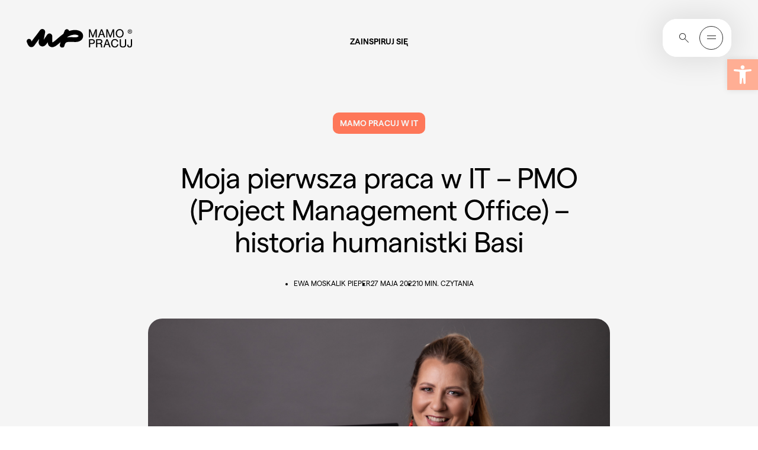

--- FILE ---
content_type: text/html; charset=UTF-8
request_url: https://mamopracuj.pl/moja-pierwsza-praca-w-it-pmo-project-management-office-historia-basi/
body_size: 64775
content:
<!DOCTYPE html><html lang="pl-PL"><head><meta charset="UTF-8" /><meta name="viewport" content="width=device-width, initial-scale=1.0, minimum-scale=1.0"><link rel="profile" href="https://gmpg.org/xfn/11"><meta http-equiv="Content-Type" content="text/html; charset=UTF-8"><meta http-equiv="X-UA-Compatible" content="IE=edge,chrome=1"><link rel="pingback" href="https://mamopracuj.pl/xmlrpc.php"><link rel="icon" href="https://mamopracuj.pl/wp-content/themes/mamopracuj/dist/assets/images/favicons/16X16_browser_favicon.png" type="image/x-icon"><link rel="shortcut icon" href="https://mamopracuj.pl/wp-content/themes/mamopracuj/dist/assets/images/favicons/16X16_browser_favicon.png" type="image/x-icon"><link rel="icon" type="image/png" sizes="32x32" href="https://mamopracuj.pl/wp-content/themes/mamopracuj/dist/assets/images/favicons/32x32_taskbar_shortcut_favicon.png"><!-- Apple Touch Icons --><link rel="apple-touch-icon" sizes="57x57" href="https://mamopracuj.pl/wp-content/themes/mamopracuj/dist/assets/images/favicons/180x180_apple_touch_favicon.png"><meta name="theme-color" content="#ffffff"><meta name="pinterest-rich-pin" content="false" /><meta name="theme-color" content="#106D73"><script async src="https://www.googletagmanager.com/gtag/js?id=G-TVVHRHL0WG"></script><script>
    
		window.dataLayer = window.dataLayer || [];
		function gtag(){dataLayer.push(arguments);}
		gtag('js', new Date());
		gtag('config', 'G-TVVHRHL0WG');
	</script><meta name='robots' content='index, follow, max-image-preview:large, max-snippet:-1, max-video-preview:-1' /><!-- Google Tag Manager for WordPress by gtm4wp.com --><script data-cfasync="false" data-pagespeed-no-defer>
	var gtm4wp_datalayer_name = "dataLayer";
	var dataLayer = dataLayer || [];
</script><!-- End Google Tag Manager for WordPress by gtm4wp.com --><!-- This site is optimized with the Yoast SEO Premium plugin v26.5 (Yoast SEO v26.7) - https://yoast.com/wordpress/plugins/seo/ --><title>Moja pierwsza praca w IT - PMO (Project Management Office) - historia humanistki Basi - Mamopracuj</title><meta name="description" content="Basia Bielanik - zapalona żeglarka, mama 2 córek. Od niedawna pracuje jako PMO (Project Management Officer) w branży IT. Dowiedz się czym się zajmuje." /><link rel="canonical" href="https://mamopracuj.pl/moja-pierwsza-praca-w-it-pmo-project-management-office-historia-basi/" /><meta property="og:locale" content="pl_PL" /><meta property="og:type" content="article" /><meta property="og:title" content="Moja pierwsza praca w IT - PMO (Project Management Office) - historia humanistki Basi - Mamopracuj" /><meta property="og:description" content="Basia Bielanik - zapalona żeglarka, mama dwóch dorastających córek. Od niedawna pracuje jako PMO (Project Management Officer) w branży IT. Dlaczego zdecydowała się zamknięcie własnej firmy i pracę w IT? Dlaczego nie została Scrum Masterem, choć o tym marzyła i dostała taką ofertę pracy? Jakie szkolenie porzuciła po pierwszej lekcji? I co robi jako PMO w pracy? Zapraszam Was do kolejnej historii mamy, która się przebranżowiła do IT" /><meta property="og:url" content="https://mamopracuj.pl/moja-pierwsza-praca-w-it-pmo-project-management-office-historia-basi/" /><meta property="og:site_name" content="Mamopracuj" /><meta property="article:published_time" content="2022-05-27T15:18:00+00:00" /><meta property="article:modified_time" content="2022-06-03T06:42:38+00:00" /><meta property="og:image" content="https://mamopracuj.pl/wp-content/uploads/2022/05/Basia_Bielanik_wywiad_800.jpg" /><meta property="og:image:width" content="800" /><meta property="og:image:height" content="533" /><meta property="og:image:type" content="image/jpeg" /><meta name="author" content="Anna Tęcza" /><meta name="twitter:card" content="summary_large_image" /><meta name="twitter:description" content="Basia Bielanik - zapalona żeglarka, mama dwóch dorastających córek. Od niedawna pracuje jako PMO (Project Management Officer) w branży IT. Dlaczego zdecydowała się na zamknięcie własnej firmy i pracę w IT? Dlaczego nie została Scrum Masterem, choć o tym marzyła i dostała taką ofertę pracy? Jakie szkolenie porzuciła po pierwszej lekcji? I co robi jako PMO w pracy? Zapraszam Was do kolejnej historii mamy, która się przebranżowiła do IT." /><meta name="twitter:label1" content="Napisane przez" /><meta name="twitter:data1" content="Anna Tęcza" /><meta name="twitter:label2" content="Szacowany czas czytania" /><meta name="twitter:data2" content="10 minut" /><script type="application/ld+json" class="yoast-schema-graph">{"@context":"https://schema.org","@graph":[{"@type":"Article","@id":"https://mamopracuj.pl/moja-pierwsza-praca-w-it-pmo-project-management-office-historia-basi/#article","isPartOf":{"@id":"https://mamopracuj.pl/moja-pierwsza-praca-w-it-pmo-project-management-office-historia-basi/"},"author":{"name":"Anna Tęcza","@id":"https://mamopracuj.pl/#/schema/person/10cbb90e8d1d859b3e8dbb8b29cb221c"},"headline":"Moja pierwsza praca w IT &#8211; PMO (Project Management Office) &#8211; historia humanistki Basi","datePublished":"2022-05-27T15:18:00+00:00","dateModified":"2022-06-03T06:42:38+00:00","mainEntityOfPage":{"@id":"https://mamopracuj.pl/moja-pierwsza-praca-w-it-pmo-project-management-office-historia-basi/"},"wordCount":1923,"publisher":{"@id":"https://mamopracuj.pl/#organization"},"image":{"@id":"https://mamopracuj.pl/moja-pierwsza-praca-w-it-pmo-project-management-office-historia-basi/#primaryimage"},"thumbnailUrl":"https://mamopracuj.pl/wp-content/uploads/2022/05/Basia_Bielanik_wywiad_800.jpg","keywords":["powrót do pracy","rozmowa","rozwój zawodowy"],"articleSection":["Mamo Pracuj w IT"],"inLanguage":"pl-PL"},{"@type":"WebPage","@id":"https://mamopracuj.pl/moja-pierwsza-praca-w-it-pmo-project-management-office-historia-basi/","url":"https://mamopracuj.pl/moja-pierwsza-praca-w-it-pmo-project-management-office-historia-basi/","name":"Moja pierwsza praca w IT - PMO (Project Management Office) - historia humanistki Basi - Mamopracuj","isPartOf":{"@id":"https://mamopracuj.pl/#website"},"primaryImageOfPage":{"@id":"https://mamopracuj.pl/moja-pierwsza-praca-w-it-pmo-project-management-office-historia-basi/#primaryimage"},"image":{"@id":"https://mamopracuj.pl/moja-pierwsza-praca-w-it-pmo-project-management-office-historia-basi/#primaryimage"},"thumbnailUrl":"https://mamopracuj.pl/wp-content/uploads/2022/05/Basia_Bielanik_wywiad_800.jpg","datePublished":"2022-05-27T15:18:00+00:00","dateModified":"2022-06-03T06:42:38+00:00","description":"Basia Bielanik - zapalona żeglarka, mama 2 córek. Od niedawna pracuje jako PMO (Project Management Officer) w branży IT. Dowiedz się czym się zajmuje.","breadcrumb":{"@id":"https://mamopracuj.pl/moja-pierwsza-praca-w-it-pmo-project-management-office-historia-basi/#breadcrumb"},"inLanguage":"pl-PL","potentialAction":{"@type":"ListenAction","target":"https://mamopracuj.pl/moja-pierwsza-praca-w-it-pmo-project-management-office-historia-basi/#podcast_player_99108","object":{"@id":"https://mamopracuj.pl/moja-pierwsza-praca-w-it-pmo-project-management-office-historia-basi/#/schema/podcast"}},"mainEntityOfPage":"https://mamopracuj.pl/moja-pierwsza-praca-w-it-pmo-project-management-office-historia-basi/#/schema/podcast"},{"@type":"ImageObject","inLanguage":"pl-PL","@id":"https://mamopracuj.pl/moja-pierwsza-praca-w-it-pmo-project-management-office-historia-basi/#primaryimage","url":"https://mamopracuj.pl/wp-content/uploads/2022/05/Basia_Bielanik_wywiad_800.jpg","contentUrl":"https://mamopracuj.pl/wp-content/uploads/2022/05/Basia_Bielanik_wywiad_800.jpg","width":800,"height":533},{"@type":"BreadcrumbList","@id":"https://mamopracuj.pl/moja-pierwsza-praca-w-it-pmo-project-management-office-historia-basi/#breadcrumb","itemListElement":[{"@type":"ListItem","position":1,"name":"Strona główna","item":"https://mamopracuj.pl/"},{"@type":"ListItem","position":2,"name":"Mamo Pracuj w IT","item":"https://mamopracuj.pl/kategoria/mamo-pracuj-w-it/"},{"@type":"ListItem","position":3,"name":"Moja pierwsza praca w IT &#8211; PMO (Project Management Office) &#8211; historia humanistki Basi"}]},{"@type":"WebSite","@id":"https://mamopracuj.pl/#website","url":"https://mamopracuj.pl/","name":"Mamopracuj","description":"portal dla Mam i Pracodawców","publisher":{"@id":"https://mamopracuj.pl/#organization"},"potentialAction":[{"@type":"SearchAction","target":{"@type":"EntryPoint","urlTemplate":"https://mamopracuj.pl/?s={search_term_string}"},"query-input":{"@type":"PropertyValueSpecification","valueRequired":true,"valueName":"search_term_string"}}],"inLanguage":"pl-PL"},{"@type":"Organization","@id":"https://mamopracuj.pl/#organization","name":"MamoPracuj","url":"https://mamopracuj.pl/","logo":{"@type":"ImageObject","inLanguage":"pl-PL","@id":"https://mamopracuj.pl/#/schema/logo/image/","url":"https://mamopracuj.pl/wp-content/uploads/2021/01/MAMO_Pracodawca_Przyjazny_RGB_Color_1200.png","contentUrl":"https://mamopracuj.pl/wp-content/uploads/2021/01/MAMO_Pracodawca_Przyjazny_RGB_Color_1200.png","width":1200,"height":630,"caption":"MamoPracuj"},"image":{"@id":"https://mamopracuj.pl/#/schema/logo/image/"}},{"@type":"Person","@id":"https://mamopracuj.pl/#/schema/person/10cbb90e8d1d859b3e8dbb8b29cb221c","name":"Anna Tęcza","image":{"@type":"ImageObject","inLanguage":"pl-PL","@id":"https://mamopracuj.pl/#/schema/person/image/","url":"https://secure.gravatar.com/avatar/3cfecea6aa9398adc1ab54357d5218acd44c6ff54e888de1fec5ce5dd16c843c?s=96&d=mm&r=g","contentUrl":"https://secure.gravatar.com/avatar/3cfecea6aa9398adc1ab54357d5218acd44c6ff54e888de1fec5ce5dd16c843c?s=96&d=mm&r=g","caption":"Anna Tęcza"},"url":"https://mamopracuj.pl/author/anna-tecza/"}]}</script><!-- / Yoast SEO Premium plugin. --><link rel="alternate" title="oEmbed (JSON)" type="application/json+oembed" href="https://mamopracuj.pl/wp-json/oembed/1.0/embed?url=https%3A%2F%2Fmamopracuj.pl%2Fmoja-pierwsza-praca-w-it-pmo-project-management-office-historia-basi%2F" /><link rel="alternate" title="oEmbed (XML)" type="text/xml+oembed" href="https://mamopracuj.pl/wp-json/oembed/1.0/embed?url=https%3A%2F%2Fmamopracuj.pl%2Fmoja-pierwsza-praca-w-it-pmo-project-management-office-historia-basi%2F&#038;format=xml" /><style id='wp-img-auto-sizes-contain-inline-css' type='text/css'>
img:is([sizes=auto i],[sizes^="auto," i]){contain-intrinsic-size:3000px 1500px}
/*# sourceURL=wp-img-auto-sizes-contain-inline-css */
</style><link rel="preload stylesheet" as="style" onload="this.onload=null;this.rel='stylesheet';" id="litespeed-cache-dummy" href="https://mamopracuj.pl/wp-content/plugins/litespeed-cache/assets/css/litespeed-dummy.css?ver=6.9" type="text/css" media="all" /><link rel="preload stylesheet" as="style" onload="this.onload=null;this.rel='stylesheet';" id="wp-block-library" href="https://mamopracuj.pl/wp-includes/css/dist/block-library/style.min.css?ver=6.9" type="text/css" media="all" /><style id='wp-block-heading-inline-css' type='text/css'>
h1:where(.wp-block-heading).has-background,h2:where(.wp-block-heading).has-background,h3:where(.wp-block-heading).has-background,h4:where(.wp-block-heading).has-background,h5:where(.wp-block-heading).has-background,h6:where(.wp-block-heading).has-background{padding:1.25em 2.375em}h1.has-text-align-left[style*=writing-mode]:where([style*=vertical-lr]),h1.has-text-align-right[style*=writing-mode]:where([style*=vertical-rl]),h2.has-text-align-left[style*=writing-mode]:where([style*=vertical-lr]),h2.has-text-align-right[style*=writing-mode]:where([style*=vertical-rl]),h3.has-text-align-left[style*=writing-mode]:where([style*=vertical-lr]),h3.has-text-align-right[style*=writing-mode]:where([style*=vertical-rl]),h4.has-text-align-left[style*=writing-mode]:where([style*=vertical-lr]),h4.has-text-align-right[style*=writing-mode]:where([style*=vertical-rl]),h5.has-text-align-left[style*=writing-mode]:where([style*=vertical-lr]),h5.has-text-align-right[style*=writing-mode]:where([style*=vertical-rl]),h6.has-text-align-left[style*=writing-mode]:where([style*=vertical-lr]),h6.has-text-align-right[style*=writing-mode]:where([style*=vertical-rl]){rotate:180deg}
/*# sourceURL=https://mamopracuj.pl/wp-includes/blocks/heading/style.min.css */
</style>
<style id='wp-block-image-inline-css' type='text/css'>
.wp-block-image>a,.wp-block-image>figure>a{display:inline-block}.wp-block-image img{box-sizing:border-box;height:auto;max-width:100%;vertical-align:bottom}@media not (prefers-reduced-motion){.wp-block-image img.hide{visibility:hidden}.wp-block-image img.show{animation:show-content-image .4s}}.wp-block-image[style*=border-radius] img,.wp-block-image[style*=border-radius]>a{border-radius:inherit}.wp-block-image.has-custom-border img{box-sizing:border-box}.wp-block-image.aligncenter{text-align:center}.wp-block-image.alignfull>a,.wp-block-image.alignwide>a{width:100%}.wp-block-image.alignfull img,.wp-block-image.alignwide img{height:auto;width:100%}.wp-block-image .aligncenter,.wp-block-image .alignleft,.wp-block-image .alignright,.wp-block-image.aligncenter,.wp-block-image.alignleft,.wp-block-image.alignright{display:table}.wp-block-image .aligncenter>figcaption,.wp-block-image .alignleft>figcaption,.wp-block-image .alignright>figcaption,.wp-block-image.aligncenter>figcaption,.wp-block-image.alignleft>figcaption,.wp-block-image.alignright>figcaption{caption-side:bottom;display:table-caption}.wp-block-image .alignleft{float:left;margin:.5em 1em .5em 0}.wp-block-image .alignright{float:right;margin:.5em 0 .5em 1em}.wp-block-image .aligncenter{margin-left:auto;margin-right:auto}.wp-block-image :where(figcaption){margin-bottom:1em;margin-top:.5em}.wp-block-image.is-style-circle-mask img{border-radius:9999px}@supports ((-webkit-mask-image:none) or (mask-image:none)) or (-webkit-mask-image:none){.wp-block-image.is-style-circle-mask img{border-radius:0;-webkit-mask-image:url('data:image/svg+xml;utf8,<svg viewBox="0 0 100 100" xmlns="http://www.w3.org/2000/svg"><circle cx="50" cy="50" r="50"/></svg>');mask-image:url('data:image/svg+xml;utf8,<svg viewBox="0 0 100 100" xmlns="http://www.w3.org/2000/svg"><circle cx="50" cy="50" r="50"/></svg>');mask-mode:alpha;-webkit-mask-position:center;mask-position:center;-webkit-mask-repeat:no-repeat;mask-repeat:no-repeat;-webkit-mask-size:contain;mask-size:contain}}:root :where(.wp-block-image.is-style-rounded img,.wp-block-image .is-style-rounded img){border-radius:9999px}.wp-block-image figure{margin:0}.wp-lightbox-container{display:flex;flex-direction:column;position:relative}.wp-lightbox-container img{cursor:zoom-in}.wp-lightbox-container img:hover+button{opacity:1}.wp-lightbox-container button{align-items:center;backdrop-filter:blur(16px) saturate(180%);background-color:#5a5a5a40;border:none;border-radius:4px;cursor:zoom-in;display:flex;height:20px;justify-content:center;opacity:0;padding:0;position:absolute;right:16px;text-align:center;top:16px;width:20px;z-index:100}@media not (prefers-reduced-motion){.wp-lightbox-container button{transition:opacity .2s ease}}.wp-lightbox-container button:focus-visible{outline:3px auto #5a5a5a40;outline:3px auto -webkit-focus-ring-color;outline-offset:3px}.wp-lightbox-container button:hover{cursor:pointer;opacity:1}.wp-lightbox-container button:focus{opacity:1}.wp-lightbox-container button:focus,.wp-lightbox-container button:hover,.wp-lightbox-container button:not(:hover):not(:active):not(.has-background){background-color:#5a5a5a40;border:none}.wp-lightbox-overlay{box-sizing:border-box;cursor:zoom-out;height:100vh;left:0;overflow:hidden;position:fixed;top:0;visibility:hidden;width:100%;z-index:100000}.wp-lightbox-overlay .close-button{align-items:center;cursor:pointer;display:flex;justify-content:center;min-height:40px;min-width:40px;padding:0;position:absolute;right:calc(env(safe-area-inset-right) + 16px);top:calc(env(safe-area-inset-top) + 16px);z-index:5000000}.wp-lightbox-overlay .close-button:focus,.wp-lightbox-overlay .close-button:hover,.wp-lightbox-overlay .close-button:not(:hover):not(:active):not(.has-background){background:none;border:none}.wp-lightbox-overlay .lightbox-image-container{height:var(--wp--lightbox-container-height);left:50%;overflow:hidden;position:absolute;top:50%;transform:translate(-50%,-50%);transform-origin:top left;width:var(--wp--lightbox-container-width);z-index:9999999999}.wp-lightbox-overlay .wp-block-image{align-items:center;box-sizing:border-box;display:flex;height:100%;justify-content:center;margin:0;position:relative;transform-origin:0 0;width:100%;z-index:3000000}.wp-lightbox-overlay .wp-block-image img{height:var(--wp--lightbox-image-height);min-height:var(--wp--lightbox-image-height);min-width:var(--wp--lightbox-image-width);width:var(--wp--lightbox-image-width)}.wp-lightbox-overlay .wp-block-image figcaption{display:none}.wp-lightbox-overlay button{background:none;border:none}.wp-lightbox-overlay .scrim{background-color:#fff;height:100%;opacity:.9;position:absolute;width:100%;z-index:2000000}.wp-lightbox-overlay.active{visibility:visible}@media not (prefers-reduced-motion){.wp-lightbox-overlay.active{animation:turn-on-visibility .25s both}.wp-lightbox-overlay.active img{animation:turn-on-visibility .35s both}.wp-lightbox-overlay.show-closing-animation:not(.active){animation:turn-off-visibility .35s both}.wp-lightbox-overlay.show-closing-animation:not(.active) img{animation:turn-off-visibility .25s both}.wp-lightbox-overlay.zoom.active{animation:none;opacity:1;visibility:visible}.wp-lightbox-overlay.zoom.active .lightbox-image-container{animation:lightbox-zoom-in .4s}.wp-lightbox-overlay.zoom.active .lightbox-image-container img{animation:none}.wp-lightbox-overlay.zoom.active .scrim{animation:turn-on-visibility .4s forwards}.wp-lightbox-overlay.zoom.show-closing-animation:not(.active){animation:none}.wp-lightbox-overlay.zoom.show-closing-animation:not(.active) .lightbox-image-container{animation:lightbox-zoom-out .4s}.wp-lightbox-overlay.zoom.show-closing-animation:not(.active) .lightbox-image-container img{animation:none}.wp-lightbox-overlay.zoom.show-closing-animation:not(.active) .scrim{animation:turn-off-visibility .4s forwards}}@keyframes show-content-image{0%{visibility:hidden}99%{visibility:hidden}to{visibility:visible}}@keyframes turn-on-visibility{0%{opacity:0}to{opacity:1}}@keyframes turn-off-visibility{0%{opacity:1;visibility:visible}99%{opacity:0;visibility:visible}to{opacity:0;visibility:hidden}}@keyframes lightbox-zoom-in{0%{transform:translate(calc((-100vw + var(--wp--lightbox-scrollbar-width))/2 + var(--wp--lightbox-initial-left-position)),calc(-50vh + var(--wp--lightbox-initial-top-position))) scale(var(--wp--lightbox-scale))}to{transform:translate(-50%,-50%) scale(1)}}@keyframes lightbox-zoom-out{0%{transform:translate(-50%,-50%) scale(1);visibility:visible}99%{visibility:visible}to{transform:translate(calc((-100vw + var(--wp--lightbox-scrollbar-width))/2 + var(--wp--lightbox-initial-left-position)),calc(-50vh + var(--wp--lightbox-initial-top-position))) scale(var(--wp--lightbox-scale));visibility:hidden}}
/*# sourceURL=https://mamopracuj.pl/wp-includes/blocks/image/style.min.css */
</style>
<style id='wp-block-paragraph-inline-css' type='text/css'>
.is-small-text{font-size:.875em}.is-regular-text{font-size:1em}.is-large-text{font-size:2.25em}.is-larger-text{font-size:3em}.has-drop-cap:not(:focus):first-letter{float:left;font-size:8.4em;font-style:normal;font-weight:100;line-height:.68;margin:.05em .1em 0 0;text-transform:uppercase}body.rtl .has-drop-cap:not(:focus):first-letter{float:none;margin-left:.1em}p.has-drop-cap.has-background{overflow:hidden}:root :where(p.has-background){padding:1.25em 2.375em}:where(p.has-text-color:not(.has-link-color)) a{color:inherit}p.has-text-align-left[style*="writing-mode:vertical-lr"],p.has-text-align-right[style*="writing-mode:vertical-rl"]{rotate:180deg}
/*# sourceURL=https://mamopracuj.pl/wp-includes/blocks/paragraph/style.min.css */
</style>
<style id='wp-block-quote-inline-css' type='text/css'>
.wp-block-quote{box-sizing:border-box;overflow-wrap:break-word}.wp-block-quote.is-large:where(:not(.is-style-plain)),.wp-block-quote.is-style-large:where(:not(.is-style-plain)){margin-bottom:1em;padding:0 1em}.wp-block-quote.is-large:where(:not(.is-style-plain)) p,.wp-block-quote.is-style-large:where(:not(.is-style-plain)) p{font-size:1.5em;font-style:italic;line-height:1.6}.wp-block-quote.is-large:where(:not(.is-style-plain)) cite,.wp-block-quote.is-large:where(:not(.is-style-plain)) footer,.wp-block-quote.is-style-large:where(:not(.is-style-plain)) cite,.wp-block-quote.is-style-large:where(:not(.is-style-plain)) footer{font-size:1.125em;text-align:right}.wp-block-quote>cite{display:block}
/*# sourceURL=https://mamopracuj.pl/wp-includes/blocks/quote/style.min.css */
</style>
<style id='global-styles-inline-css' type='text/css'>
:root{--wp--preset--aspect-ratio--square: 1;--wp--preset--aspect-ratio--4-3: 4/3;--wp--preset--aspect-ratio--3-4: 3/4;--wp--preset--aspect-ratio--3-2: 3/2;--wp--preset--aspect-ratio--2-3: 2/3;--wp--preset--aspect-ratio--16-9: 16/9;--wp--preset--aspect-ratio--9-16: 9/16;--wp--preset--color--black: #000000;--wp--preset--color--cyan-bluish-gray: #abb8c3;--wp--preset--color--white: #ffffff;--wp--preset--color--pale-pink: #f78da7;--wp--preset--color--vivid-red: #cf2e2e;--wp--preset--color--luminous-vivid-orange: #ff6900;--wp--preset--color--luminous-vivid-amber: #fcb900;--wp--preset--color--light-green-cyan: #7bdcb5;--wp--preset--color--vivid-green-cyan: #00d084;--wp--preset--color--pale-cyan-blue: #8ed1fc;--wp--preset--color--vivid-cyan-blue: #0693e3;--wp--preset--color--vivid-purple: #9b51e0;--wp--preset--color--primary-light-orange: #FFAE94;--wp--preset--color--primary-orange: #FE7759;--wp--preset--color--primary-light-blue: #EAF5FF;--wp--preset--color--primary-blue: #5374E7;--wp--preset--color--primary-light-purple: #D999E9;--wp--preset--color--primary-purple: #B13CCF;--wp--preset--color--primary-warm-grey: #F5F5F5;--wp--preset--color--primary-green: #2B4238;--wp--preset--color--primary-black: #2E2E2E;--wp--preset--color--primary-white: #fff;--wp--preset--gradient--vivid-cyan-blue-to-vivid-purple: linear-gradient(135deg,rgb(6,147,227) 0%,rgb(155,81,224) 100%);--wp--preset--gradient--light-green-cyan-to-vivid-green-cyan: linear-gradient(135deg,rgb(122,220,180) 0%,rgb(0,208,130) 100%);--wp--preset--gradient--luminous-vivid-amber-to-luminous-vivid-orange: linear-gradient(135deg,rgb(252,185,0) 0%,rgb(255,105,0) 100%);--wp--preset--gradient--luminous-vivid-orange-to-vivid-red: linear-gradient(135deg,rgb(255,105,0) 0%,rgb(207,46,46) 100%);--wp--preset--gradient--very-light-gray-to-cyan-bluish-gray: linear-gradient(135deg,rgb(238,238,238) 0%,rgb(169,184,195) 100%);--wp--preset--gradient--cool-to-warm-spectrum: linear-gradient(135deg,rgb(74,234,220) 0%,rgb(151,120,209) 20%,rgb(207,42,186) 40%,rgb(238,44,130) 60%,rgb(251,105,98) 80%,rgb(254,248,76) 100%);--wp--preset--gradient--blush-light-purple: linear-gradient(135deg,rgb(255,206,236) 0%,rgb(152,150,240) 100%);--wp--preset--gradient--blush-bordeaux: linear-gradient(135deg,rgb(254,205,165) 0%,rgb(254,45,45) 50%,rgb(107,0,62) 100%);--wp--preset--gradient--luminous-dusk: linear-gradient(135deg,rgb(255,203,112) 0%,rgb(199,81,192) 50%,rgb(65,88,208) 100%);--wp--preset--gradient--pale-ocean: linear-gradient(135deg,rgb(255,245,203) 0%,rgb(182,227,212) 50%,rgb(51,167,181) 100%);--wp--preset--gradient--electric-grass: linear-gradient(135deg,rgb(202,248,128) 0%,rgb(113,206,126) 100%);--wp--preset--gradient--midnight: linear-gradient(135deg,rgb(2,3,129) 0%,rgb(40,116,252) 100%);--wp--preset--font-size--small: 13px;--wp--preset--font-size--medium: 20px;--wp--preset--font-size--large: 36px;--wp--preset--font-size--x-large: 42px;--wp--preset--font-size--h-1: 128px;--wp--preset--font-size--h-2: 96px;--wp--preset--font-size--h-3: 60px;--wp--preset--font-size--h-4: 48px;--wp--preset--font-size--h-5: 34px;--wp--preset--font-size--h-6: 24px;--wp--preset--font-size--h-7: 20px;--wp--preset--font-size--normal: 16px;--wp--preset--font-size--smaller: 14px;--wp--preset--font-size--question-text: 17px;--wp--preset--spacing--20: 0.44rem;--wp--preset--spacing--30: 0.67rem;--wp--preset--spacing--40: 1rem;--wp--preset--spacing--50: 1.5rem;--wp--preset--spacing--60: 2.25rem;--wp--preset--spacing--70: 3.38rem;--wp--preset--spacing--80: 5.06rem;--wp--preset--shadow--natural: 6px 6px 9px rgba(0, 0, 0, 0.2);--wp--preset--shadow--deep: 12px 12px 50px rgba(0, 0, 0, 0.4);--wp--preset--shadow--sharp: 6px 6px 0px rgba(0, 0, 0, 0.2);--wp--preset--shadow--outlined: 6px 6px 0px -3px rgb(255, 255, 255), 6px 6px rgb(0, 0, 0);--wp--preset--shadow--crisp: 6px 6px 0px rgb(0, 0, 0);}:where(.is-layout-flex){gap: 0.5em;}:where(.is-layout-grid){gap: 0.5em;}body .is-layout-flex{display: flex;}.is-layout-flex{flex-wrap: wrap;align-items: center;}.is-layout-flex > :is(*, div){margin: 0;}body .is-layout-grid{display: grid;}.is-layout-grid > :is(*, div){margin: 0;}:where(.wp-block-columns.is-layout-flex){gap: 2em;}:where(.wp-block-columns.is-layout-grid){gap: 2em;}:where(.wp-block-post-template.is-layout-flex){gap: 1.25em;}:where(.wp-block-post-template.is-layout-grid){gap: 1.25em;}.has-black-color{color: var(--wp--preset--color--black) !important;}.has-cyan-bluish-gray-color{color: var(--wp--preset--color--cyan-bluish-gray) !important;}.has-white-color{color: var(--wp--preset--color--white) !important;}.has-pale-pink-color{color: var(--wp--preset--color--pale-pink) !important;}.has-vivid-red-color{color: var(--wp--preset--color--vivid-red) !important;}.has-luminous-vivid-orange-color{color: var(--wp--preset--color--luminous-vivid-orange) !important;}.has-luminous-vivid-amber-color{color: var(--wp--preset--color--luminous-vivid-amber) !important;}.has-light-green-cyan-color{color: var(--wp--preset--color--light-green-cyan) !important;}.has-vivid-green-cyan-color{color: var(--wp--preset--color--vivid-green-cyan) !important;}.has-pale-cyan-blue-color{color: var(--wp--preset--color--pale-cyan-blue) !important;}.has-vivid-cyan-blue-color{color: var(--wp--preset--color--vivid-cyan-blue) !important;}.has-vivid-purple-color{color: var(--wp--preset--color--vivid-purple) !important;}.has-black-background-color{background-color: var(--wp--preset--color--black) !important;}.has-cyan-bluish-gray-background-color{background-color: var(--wp--preset--color--cyan-bluish-gray) !important;}.has-white-background-color{background-color: var(--wp--preset--color--white) !important;}.has-pale-pink-background-color{background-color: var(--wp--preset--color--pale-pink) !important;}.has-vivid-red-background-color{background-color: var(--wp--preset--color--vivid-red) !important;}.has-luminous-vivid-orange-background-color{background-color: var(--wp--preset--color--luminous-vivid-orange) !important;}.has-luminous-vivid-amber-background-color{background-color: var(--wp--preset--color--luminous-vivid-amber) !important;}.has-light-green-cyan-background-color{background-color: var(--wp--preset--color--light-green-cyan) !important;}.has-vivid-green-cyan-background-color{background-color: var(--wp--preset--color--vivid-green-cyan) !important;}.has-pale-cyan-blue-background-color{background-color: var(--wp--preset--color--pale-cyan-blue) !important;}.has-vivid-cyan-blue-background-color{background-color: var(--wp--preset--color--vivid-cyan-blue) !important;}.has-vivid-purple-background-color{background-color: var(--wp--preset--color--vivid-purple) !important;}.has-black-border-color{border-color: var(--wp--preset--color--black) !important;}.has-cyan-bluish-gray-border-color{border-color: var(--wp--preset--color--cyan-bluish-gray) !important;}.has-white-border-color{border-color: var(--wp--preset--color--white) !important;}.has-pale-pink-border-color{border-color: var(--wp--preset--color--pale-pink) !important;}.has-vivid-red-border-color{border-color: var(--wp--preset--color--vivid-red) !important;}.has-luminous-vivid-orange-border-color{border-color: var(--wp--preset--color--luminous-vivid-orange) !important;}.has-luminous-vivid-amber-border-color{border-color: var(--wp--preset--color--luminous-vivid-amber) !important;}.has-light-green-cyan-border-color{border-color: var(--wp--preset--color--light-green-cyan) !important;}.has-vivid-green-cyan-border-color{border-color: var(--wp--preset--color--vivid-green-cyan) !important;}.has-pale-cyan-blue-border-color{border-color: var(--wp--preset--color--pale-cyan-blue) !important;}.has-vivid-cyan-blue-border-color{border-color: var(--wp--preset--color--vivid-cyan-blue) !important;}.has-vivid-purple-border-color{border-color: var(--wp--preset--color--vivid-purple) !important;}.has-vivid-cyan-blue-to-vivid-purple-gradient-background{background: var(--wp--preset--gradient--vivid-cyan-blue-to-vivid-purple) !important;}.has-light-green-cyan-to-vivid-green-cyan-gradient-background{background: var(--wp--preset--gradient--light-green-cyan-to-vivid-green-cyan) !important;}.has-luminous-vivid-amber-to-luminous-vivid-orange-gradient-background{background: var(--wp--preset--gradient--luminous-vivid-amber-to-luminous-vivid-orange) !important;}.has-luminous-vivid-orange-to-vivid-red-gradient-background{background: var(--wp--preset--gradient--luminous-vivid-orange-to-vivid-red) !important;}.has-very-light-gray-to-cyan-bluish-gray-gradient-background{background: var(--wp--preset--gradient--very-light-gray-to-cyan-bluish-gray) !important;}.has-cool-to-warm-spectrum-gradient-background{background: var(--wp--preset--gradient--cool-to-warm-spectrum) !important;}.has-blush-light-purple-gradient-background{background: var(--wp--preset--gradient--blush-light-purple) !important;}.has-blush-bordeaux-gradient-background{background: var(--wp--preset--gradient--blush-bordeaux) !important;}.has-luminous-dusk-gradient-background{background: var(--wp--preset--gradient--luminous-dusk) !important;}.has-pale-ocean-gradient-background{background: var(--wp--preset--gradient--pale-ocean) !important;}.has-electric-grass-gradient-background{background: var(--wp--preset--gradient--electric-grass) !important;}.has-midnight-gradient-background{background: var(--wp--preset--gradient--midnight) !important;}.has-small-font-size{font-size: var(--wp--preset--font-size--small) !important;}.has-medium-font-size{font-size: var(--wp--preset--font-size--medium) !important;}.has-large-font-size{font-size: var(--wp--preset--font-size--large) !important;}.has-x-large-font-size{font-size: var(--wp--preset--font-size--x-large) !important;}
/*# sourceURL=global-styles-inline-css */
</style>
<style id='classic-theme-styles-inline-css' type='text/css'>
/*! This file is auto-generated */
.wp-block-button__link{color:#fff;background-color:#32373c;border-radius:9999px;box-shadow:none;text-decoration:none;padding:calc(.667em + 2px) calc(1.333em + 2px);font-size:1.125em}.wp-block-file__button{background:#32373c;color:#fff;text-decoration:none}
/*# sourceURL=/wp-includes/css/classic-themes.min.css */
</style><link rel="preload stylesheet" as="style" onload="this.onload=null;this.rel='stylesheet';" id="da-frontend" href="https://mamopracuj.pl/wp-content/plugins/download-attachments/css/frontend.css?ver=1.3.2" type="text/css" media="all" /><style id='fsb-flexible-spacer-style-inline-css' type='text/css'>
.fsb-style-show-front{position:relative;z-index:2;}@media screen and (min-width:1025px){.fsb-flexible-spacer__device--md,.fsb-flexible-spacer__device--sm{display:none;}}@media screen and (min-width:600px) and (max-width:1024px){.fsb-flexible-spacer__device--lg,.fsb-flexible-spacer__device--sm{display:none;}}@media screen and (max-width:599px){.fsb-flexible-spacer__device--lg,.fsb-flexible-spacer__device--md{display:none;}}
/*# sourceURL=fsb-flexible-spacer-style-inline-css */
</style><link rel="preload stylesheet" as="style" onload="this.onload=null;this.rel='stylesheet';" id="pgc-simply-gallery-plugin-lightbox-style" href="https://mamopracuj.pl/wp-content/plugins/simply-gallery-block/plugins/pgc_sgb_lightbox.min.style.css?ver=3.3.2" type="text/css" media="all" /><link rel="preload stylesheet" as="style" onload="this.onload=null;this.rel='stylesheet';" id="pojo-a11y" href="https://mamopracuj.pl/wp-content/plugins/pojo-accessibility/modules/legacy/assets/css/style.min.css?ver=1.0.0" type="text/css" media="all" /><style id='mamopracuj-main-inline-css' type='text/css'>
@font-face{font-display:swap;font-family:Matter Regular;font-style:normal;font-weight:400;src:url(/wp-content/themes/mamopracuj/dist/assets/fonts/fonts/Matter-Regular.woff2) format("woff2"),url(/wp-content/themes/mamopracuj/dist/assets/fonts/fonts/Matter-Regular.woff2) format("woff")}@font-face{font-family:Matter SemiBold;src:url(/wp-content/themes/mamopracuj/dist/assets/fonts/fonts/Matter-SemiBold.woff2) format("woff2"),url(/wp-content/themes/mamopracuj/dist/assets/fonts/fonts/Matter-SemiBold.woff) format("woff")}.has-primary-light-orange-color{color:#ffae94}.has-primary-orange-color{color:#fe7759}.has-primary-light-blue-color{color:#82b0ff}.has-primary-blue-color{color:#5374e7}.has-primary-light-purple-color{color:#d999e9}.has-primary-purple-color{color:#b13ccf}.has-primary-warm-grey-color{color:#f5f5f5}.has-primary-light-blue-2-color{color:#eaf5ff}.has-primary-green-color{color:#2b4238}.has-primary-black-color{color:#2e2e2e}.has-primary-white-color{color:#fff}.has-primary-light-orange-background-color{background-color:#ffae94}.has-primary-orange-background-color{background-color:#fe7759}.has-primary-light-blue-background-color{background-color:#82b0ff}.has-primary-blue-background-color{background-color:#5374e7}.has-primary-light-purple-background-color{background-color:#d999e9}.has-primary-purple-background-color{background-color:#b13ccf}.has-primary-warm-grey-background-color{background-color:#f5f5f5}.has-primary-light-blue-2-background-color{background-color:#eaf5ff}.has-primary-green-background-color{background-color:#2b4238}.has-primary-black-background-color{background-color:#2e2e2e}.has-primary-white-background-color{background-color:#fff}.littlecaps,.pagination li a{font-family:Matter SemiBold,sans-serif,Arial;font-size:.875rem;font-weight:500;line-height:.75rem;text-transform:uppercase}.backbullet{max-width:fit-content;padding-left:.7rem;position:relative}.backbullet span.backbullet_bullet{border-radius:50%;content:"";height:6px;left:0;position:absolute;top:3px;width:6px}.backbullet.text-center{margin:0 auto}.backbullet.text-right{margin-left:auto;margin-right:0}.smallerFont{font-size:.875rem;line-height:1rem}/*! normalize.css v8.0.1 | MIT License | github.com/necolas/normalize.css */html{-webkit-text-size-adjust:100%;line-height:1.15}body{margin:0}main{display:block}.has-h-1-font-size,h1{font-size:2em;margin:.67em 0}hr{box-sizing:content-box;height:0;overflow:visible}pre{font-family:monospace,monospace;font-size:1em}a{background-color:transparent}abbr[title]{border-bottom:none;text-decoration:underline;text-decoration:underline dotted}b,strong{font-weight:bolder}code,kbd,samp{font-family:monospace,monospace;font-size:1em}.blocks-gallery-grid .blocks-gallery-image figcaption,.blocks-gallery-grid .blocks-gallery-item figcaption,.wp-block-gallery .blocks-gallery-image figcaption,.wp-block-gallery .blocks-gallery-item figcaption,.wp-block-image figcaption,small{font-size:80%}sub,sup{font-size:75%;line-height:0;position:relative;vertical-align:baseline}sub{bottom:-.25em}sup{top:-.5em}button,input,optgroup,select,textarea{font-family:inherit;font-size:100%;line-height:1.15;margin:0}button,input{overflow:visible}button,select{text-transform:none}[type=button],[type=reset],[type=submit],button{-webkit-appearance:button}[type=button]::-moz-focus-inner,[type=reset]::-moz-focus-inner,[type=submit]::-moz-focus-inner,button::-moz-focus-inner{border-style:none;padding:0}[type=button]:-moz-focusring,[type=reset]:-moz-focusring,[type=submit]:-moz-focusring,button:-moz-focusring{outline:1px dotted ButtonText}fieldset{padding:.35em .75em .625em}legend{box-sizing:border-box;color:inherit;display:table;max-width:100%;padding:0;white-space:normal}progress{vertical-align:baseline}textarea{overflow:auto}[type=checkbox],[type=radio]{box-sizing:border-box;padding:0}[type=number]::-webkit-inner-spin-button,[type=number]::-webkit-outer-spin-button{height:auto}[type=search]{-webkit-appearance:textfield;outline-offset:-2px}[type=search]::-webkit-search-decoration{-webkit-appearance:none}::-webkit-file-upload-button{-webkit-appearance:button;font:inherit}details{display:block}summary{display:list-item}[hidden],template{display:none}html{-webkit-tap-highlight-color:rgba(0,0,0,0);box-sizing:border-box;font-family:sans-serif}*,:after,:before{box-sizing:inherit}article,aside,figcaption,figure,footer,header,hgroup,main,nav,section{display:block}li>ol,li>ul{margin-bottom:0}table{border-collapse:collapse;border-spacing:0}fieldset{border:0;min-width:0}code,kbd,pre,samp{font-family:SFMono-Regular,Menlo,Monaco,Consolas,Liberation Mono,Courier New,monospace;font-size:1em}pre{margin-bottom:1rem;margin-top:0;overflow:auto}figure{margin:0 0 1rem}img{border-style:none}svg{overflow:hidden;vertical-align:middle}th{text-align:inherit}#pojo-a11y-toolbar .pojo-a11y-toolbar-overlay ul.pojo-a11y-toolbar-items,.pojo-a11y-toolbar-inner,.pojo-a11y-toolbar-title{font-family:Matter Regular,sans-serif}a{color:inherit;text-decoration:none;text-decoration-thickness:1px;transition:color .3s cubic-bezier(0,0,.2,1)}a:hover{color:#ffae94}.modalMenu__top--logo{transition:all .4s}.modalMenu__top--logo:hover{transform:scale(1.05)}blockquote{background-color:#f5f5f5;border-radius:24px;margin-left:0;margin-right:0;padding:8rem 3rem 3rem;position:relative;text-align:center}@media only screen and (max-width:991.98px){blockquote{padding:6rem 1rem 3rem!important}}blockquote p{font-size:1.5rem;font-weight:400;letter-spacing:normal;line-height:1.875rem;margin-bottom:0;max-width:100%}@media only screen and (max-width:1279.98px){blockquote p{font-size:1.2rem;line-height:1.5rem}}@media only screen and (max-width:991.98px){blockquote p{font-size:1.25rem;letter-spacing:normal;line-height:normal}}blockquote .has-h-6-font-size.has-h-3-font-size,blockquote h3.has-h-6-font-size{margin-bottom:3rem;margin-top:1.5rem;max-width:100%}@media only screen and (max-width:991.98px){blockquote{padding:2rem 1rem 3rem}}blockquote:before{background-color:transparent;content:url(/wp-content/themes/mamopracuj/dist/41008cb9183ed9532ec2.svg);left:0;margin-left:auto;margin-right:auto;position:absolute;right:0;top:3rem;width:48px}@media only screen and (max-width:991.98px){blockquote:before{top:2rem}}.p-Single__flex__content blockquote p.smallerWidthParagraph,blockquote p.smallerWidthParagraph{max-width:100%}body{-webkit-font-smoothing:antialiased;font-family:Matter Regular,sans-serif;font-kerning:auto;font-size:16px;font-weight:300;height:auto;line-height:22px}code{color:#859900;font-size:12px}.has-h-1-font-size,.has-h-2-font-size,.has-h-3-font-size,.has-h-4-font-size,.has-h-5-font-size,.has-h-6-font-size,h1,h2,h3,h4,h5,h6{color:inherit;font-family:Matter Regular,sans-serif;font-weight:500;line-height:1.16667;margin-bottom:.25em;margin-top:0}.has-h-1-font-size,h1{font-size:8rem;font-weight:400;letter-spacing:-3px;line-height:7.25rem}@media only screen and (max-width:1279.98px){.has-h-1-font-size,h1{font-size:7rem;letter-spacing:-1px;line-height:6rem}}@media only screen and (max-width:991.98px){.has-h-1-font-size,h1{font-size:4.5rem;letter-spacing:-1px;line-height:normal}}.has-h-2-font-size,h2{font-size:6rem;font-weight:400;letter-spacing:-3px;line-height:6rem;position:relative}@media only screen and (max-width:1279.98px){.has-h-2-font-size,h2{font-size:5rem;line-height:5rem}}@media only screen and (max-width:991.98px){.has-h-2-font-size,h2{font-size:3rem;letter-spacing:-1px;line-height:3.375rem}}.has-h-3-font-size,h3{font-size:3.75rem;font-weight:400;letter-spacing:-1px;line-height:4.125rem}@media only screen and (max-width:1279.98px){.has-h-3-font-size,h3{font-size:3.2rem;line-height:3.4rem}}@media only screen and (max-width:991.98px){.has-h-3-font-size,h3{font-size:3rem;letter-spacing:-1px;line-height:3.375rem}}.has-h-4-font-size,h4{font-size:3rem;font-weight:400;letter-spacing:-1px;line-height:3.375rem}@media only screen and (max-width:1279.98px){.has-h-4-font-size,h4{font-size:2.5rem;line-height:3rem}}@media only screen and (max-width:991.98px){.has-h-4-font-size,h4{font-size:2.125rem;letter-spacing:-1px;line-height:2.5rem}}.has-h-5-font-size,h5{font-family:Matter Regular,sans-serif;font-size:2.125rem;font-weight:400;letter-spacing:-1px;line-height:2.5rem}@media only screen and (max-width:1279.98px){.has-h-5-font-size,h5{font-size:1.8rem;line-height:2rem}}@media only screen and (max-width:991.98px){.has-h-5-font-size,h5{font-size:1.5rem;letter-spacing:normal;line-height:1.875rem}}.has-h-6-font-size,h6{font-size:1.5rem;font-weight:400;letter-spacing:normal;line-height:1.875rem}@media only screen and (max-width:1279.98px){.has-h-6-font-size,h6{font-size:1.2rem;line-height:1.5rem}}@media only screen and (max-width:991.98px){.has-h-6-font-size,h6{font-size:1.25rem;letter-spacing:normal;line-height:normal}}.has-h-7-font-size,.has-h-7-font-size p,h7{font-size:1.25rem;font-weight:400;letter-spacing:normal;line-height:1.625rem}@media only screen and (max-width:1279.98px){.has-h-7-font-size,.has-h-7-font-size p,h7{font-size:1.1rem;line-height:1.3rem}}@media only screen and (max-width:991.98px){.has-h-7-font-size,.has-h-7-font-size p,h7{font-size:1.1rem;letter-spacing:normal;line-height:normal}}.has-normal-font-size{font-size:1rem;line-height:1.375rem}.bigger{font-size:1.25rem;line-height:1.625rem}@media only screen and (max-width:991.98px){.bigger{line-height:1.5rem}}.p-Single__flex__content .has-h-2-font-size,.p-Single__flex__content h2{font-size:1.5rem;font-weight:400;letter-spacing:normal;line-height:1.875rem;margin-bottom:2rem;margin-top:2.2rem}@media only screen and (max-width:991.98px){.p-Single__flex__content .has-h-2-font-size,.p-Single__flex__content h2{font-size:1.25rem;letter-spacing:normal;line-height:normal}}.p-Single__flex__content .has-h-3-font-size,.p-Single__flex__content h3{font-size:1.3rem;font-weight:400;letter-spacing:normal;line-height:1.6rem;margin-bottom:1.5rem;margin-top:1.5rem}@media only screen and (max-width:991.98px){.p-Single__flex__content .has-h-3-font-size,.p-Single__flex__content h3{font-size:1.2rem;letter-spacing:normal;line-height:normal}}.p-Single__flex__content .has-h-4-font-size,.p-Single__flex__content h4{font-size:1.2rem;font-weight:400;letter-spacing:normal;line-height:1.5rem;margin-bottom:1.3rem;margin-top:1.3rem}@media only screen and (max-width:991.98px){.p-Single__flex__content .has-h-4-font-size,.p-Single__flex__content h4{font-size:1.1rem;letter-spacing:normal;line-height:normal}}.p-Single__flex__content .has-h-5-font-size,.p-Single__flex__content h5{font-size:1.1rem;font-weight:400;letter-spacing:normal;line-height:1.5rem;margin-bottom:1.2rem;margin-top:1.2rem}@media only screen and (max-width:991.98px){.p-Single__flex__content .has-h-5-font-size,.p-Single__flex__content h5{font-size:.9rem;letter-spacing:normal;line-height:normal}}.p-Single__flex__content .has-h-6-font-size,.p-Single__flex__content h6{font-size:.8rem;font-weight:400;letter-spacing:normal;line-height:1.1rem;margin-bottom:1rem;margin-top:1rem}@media only screen and (max-width:991.98px){.p-Single__flex__content .has-h-6-font-size,.p-Single__flex__content h6{font-size:.7rem;letter-spacing:normal;line-height:normal}}hr{margin-bottom:0;margin-top:0}html{font-size:16px;font-weight:300;height:auto;line-height:22px;scroll-behavior:smooth}@media only screen and (max-width:991.98px){html{margin-top:0!important}html #wpadminbar{display:none!important}}img{font-style:italic;max-width:100%;vertical-align:middle}.backImgTop{margin-top:-2rem}@media only screen and (max-width:991.98px){.backImgTop{margin-top:2rem}}.wp-block-image.is-style-rounded img{border-radius:24px}@media only screen and (max-width:991.98px){.wp-block-image.is-style-rounded img{border-radius:24px}}ol{margin:0 0 1rem 1.5rem;padding:0}ol li{margin-left:.5rem}p{font-size:1rem;line-height:22px;margin-bottom:1.4em;margin-top:0}p.is-spaceless{margin-bottom:0}b,strong{font-family:Matter SemiBold,sans-serif,Arial;font-weight:500}table{border-color:#6d6d6d}table thead tr th{background:hsla(0,0%,100%,.08);font-weight:700}table tbody tr td,table thead tr th{border:1px solid #000;font-size:.875rem}.wp-block-table td,.wp-block-table th{border:1px solid #6d6d6d;padding:.75rem}.wp-block-table thead{border-bottom:1px solid #6d6d6d}.wp-block-table{margin:0 auto;max-width:980px;width:100%}@media only screen and (max-width:991.98px){.wp-block-table{display:block;margin-left:calc(-45vw + 50%);width:90vw}}.has-fix table td,.has-fix table th{width:50%}ul{margin:0 0 0 1rem;padding:0}.wp-block-columns{column-gap:1rem;margin-bottom:0;row-gap:0}.wp-block-separator{background:#345;background-color:#2e2e2e;height:300px;left:50%;margin-top:-300px;position:absolute;transform:translate(-50%);width:200%;z-index:-1}.o-container{margin:0 auto;max-width:1250px;padding-left:2rem;padding-right:2rem;width:100%}@media only screen and (max-width:1279.98px){.o-container{max-width:100%;padding-left:2rem;padding-right:2rem;width:inherit}}@media only screen and (max-width:991.98px){.o-container{margin-left:0;margin-right:0;max-width:100%;padding-left:1rem;padding-right:1rem}}.o-container--wide{margin:0 auto;max-width:1456px;padding-left:2rem;padding-right:2rem;width:100%}@media only screen and (max-width:1463.98px){.o-container--wide{margin-left:2rem;margin-right:2rem;max-width:100%;padding-left:2rem;padding-right:2rem;width:inherit}}@media only screen and (max-width:991.98px){.o-container--wide{margin-left:1rem;margin-right:1rem;max-width:100%;padding-left:0;padding-right:0}}@media only screen and (max-width:659.98px){.o-container--wide{margin-left:0;margin-right:0;max-width:100%;padding-left:0;padding-right:0}}.o-container--medium{margin:0 auto;max-width:1052px;padding-left:2rem;padding-right:2rem;width:100%}@media only screen and (max-width:991.98px){.o-container--medium{margin-left:0;margin-right:0;max-width:100%;padding-left:1rem;padding-right:1rem}}.o-container--small{margin:0 auto;max-width:845px;padding-left:2rem;padding-right:2rem;width:100%}@media only screen and (max-width:991.98px){.o-container--small{margin-left:0;margin-right:0;max-width:100%;padding-left:1rem;padding-right:1rem}}.o-container--fullwidth{max-width:none}.o-container--smaller{margin:0 auto;max-width:640px;padding-left:2rem;padding-right:2rem;width:100%}@media only screen and (max-width:1279.98px){.o-container--smaller{margin-left:2rem;margin-right:2rem;max-width:100%;padding-left:2rem;padding-right:2rem;width:inherit}}@media only screen and (max-width:991.98px){.o-container--smaller{margin-left:0;margin-right:0;max-width:100%;padding-left:1rem;padding-right:1rem}}.edit-post-layout .wp-block{max-width:1200px}.edit-post-layout .wp-block:not(.has-block-overlay):before{background-color:#135e96;border-radius:4px 4px 0 0;bottom:100%;color:#fff;content:attr(data-title);display:none;font-size:14px;font-weight:400;left:auto;line-height:1.2;padding:2px 5px;position:absolute;right:0;text-transform:none;transition:opacity .2s}.edit-post-layout .is-root-container>.wp-block:not(.has-block-overlay):before{display:inline-block;position:absolute}.edit-post-layout .wp-block.is-pretitle{font-size:inherit;line-height:1;text-transform:uppercase}.edit-post-layout .wp-block.is-spaceless{margin-bottom:0}.edit-post-layout .wp-block.is-spaceless+.wp-block{margin-top:0}.is-fullscreen-mode .edit-post-visual-editor{padding:26px}.edit-post-layout .wp-block .b-ImagesSidePanel__content{display:grid;grid-template-columns:4fr 1.25fr}.edit-post-layout .wp-block .b-ImagesSidePanel__aside{grid-row-gap:20px;background-color:#106d73;display:grid;padding:30px 10px}.edit-post-layout .wp-block .b-ImagesSidePanel__images{grid-row-gap:30px;align-items:center;align-self:center;display:grid;text-align:center}.b-CtaCard{background-color:#f5f5f5;border-radius:32px;padding:3rem;width:50%}.b-CtaCard .has-h-4-font-size,.b-CtaCard h4{margin-bottom:1.5rem}.b-CtaCard--full{width:100%}.b-CtaCard__right{margin-left:auto;margin-right:0}.b-TwoImages__flex{align-items:center;column-gap:1.75rem;display:flex}.b-TwoImages__flex__left,.b-TwoImages__flex__right{flex-basis:50%}.b-TwoImages img{idth:100%;border-radius:24px;height:100%;object-fit:contain}.edit-post-layout .wp-block{max-width:1500px}.acf-block-body .paral{position:absolute;top:20%;z-index:1}.acf-block-body .b-GroupBlock__content{position:relative;z-index:9}.b-GroupBlock--white{background-color:#f5f5f5}.b-GroupBlock--black{background-color:#2e2e2e}.b-GroupBlock--purple_light{background-color:#d999e9}.b-GroupBlock--purple{background-color:#b13ccf}.b-GroupBlock--green{background-color:#2b4238}.b-GroupBlock--blue{background-color:#5374e7}.b-GroupBlock--blue_light{background-color:#82b0ff}.b-GroupBlock--orange_light{background-color:#ffae94}.b-GroupBlock--orange{background-color:#fe7759}.b-GroupBlock--blue_lighter{background-color:#eaf5ff}.b-GroupRounded{background-color:#fff}.b-GroupRounded--white{background-color:#f5f5f5}.b-GroupRounded--black{background-color:#2e2e2e}.b-GroupRounded--purple_light{background-color:#d999e9}.b-GroupRounded--purple{background-color:#b13ccf}.b-GroupRounded--green{background-color:#2b4238}.b-GroupRounded--blue{background-color:#5374e7}.b-GroupRounded--blue_light{background-color:#82b0ff}.b-GroupRounded--orange_light{background-color:#ffae94}.b-GroupRounded--orange{background-color:#fe7759}.b-GroupRounded--blue_lighter{background-color:#eaf5ff}.has-h-7-font-size,.has-h-7-font-size p{font-size:1.25rem;line-height:1.575rem;margin-bottom:0}.is-style-rounded img{border-radius:24px!important}.wysiwyg img{height:auto;width:100%}.i-featured-title{align-items:center;display:flex}.i-featured-title hr{background-color:#000;flex-grow:1;margin:0 16px}.i-featured-title hr:first-child{margin-left:0}.i-featured-title hr:last-child{margin-right:0}.wp-block-image{display:inline-block;z-index:1}.blocks-gallery-grid .blocks-gallery-image figure,.blocks-gallery-grid .blocks-gallery-item figure,.wp-block-gallery .blocks-gallery-image figure,.wp-block-gallery .blocks-gallery-item figure,.wp-block-image figure{position:relative}.blocks-gallery-grid .blocks-gallery-image figcaption,.blocks-gallery-grid .blocks-gallery-item figcaption,.wp-block-gallery .blocks-gallery-image figcaption,.wp-block-gallery .blocks-gallery-item figcaption,.wp-block-image figcaption{align-items:center;display:flex}.blocks-gallery-grid .blocks-gallery-image figcaption:before,.blocks-gallery-grid .blocks-gallery-item figcaption:before,.wp-block-gallery .blocks-gallery-image figcaption:before,.wp-block-gallery .blocks-gallery-item figcaption:before,.wp-block-image figcaption:before{content:"•";font-size:8px;margin-right:3px}.c-Accordion{border:none;font-size:40px;outline:none;padding:0;transition:margin .3s cubic-bezier(0,0,.2,1);width:100%}@media only screen and (max-width:1463.98px){.c-Accordion{font-size:36px}}@media only screen and (max-width:1279.98px){.c-Accordion{font-size:28px}}@media only screen and (max-width:991.98px){.c-Accordion{font-size:24px}}@media only screen and (max-width:659.98px){.c-Accordion{font-size:20px}}.c-Accordion__header{align-items:center;cursor:pointer;display:flex;justify-content:space-between;padding:0}.c-Accordion__title{flex-grow:1;font-size:1rem;position:relative;z-index:1}.c-Accordion__title>span{display:block;overflow:hidden;text-overflow:ellipsis;width:100%}.c-Accordion__toggler{align-items:center;display:flex;padding:0 .25em 0 0;position:relative;transition:all .4s;z-index:1}.c-Accordion__toggler .c-Icon{height:5px;width:8px}.c-Accordion__content-container{padding:0}.c-Accordion .c-Accordion__content p{color:#c8c8c8;font-size:.875rem}.c-Accordion .c-Accordion__content>:last-child{margin-bottom:0}.c-Accordion--expanded>.c-Accordion__header>.c-Accordion__toggler .c-Icon{transform:rotate(-180deg)}.b-AccordionBlock{border-bottom:1px solid #444;border-top:1px solid #444;padding-bottom:1rem;padding-top:1rem}.b-AccordionBlock+.b-AccordionBlock{border-top:none}.c-Accordion .c-Accordion__dash,.c-Accordion .c-Accordion__dash2{background-color:#fff;height:1px;position:absolute;transition:all .4s;width:14px}.c-Accordion .c-Accordion__dash2{transform:rotate(90deg)}.c-Accordion--expanded .c-Accordion__dash{background-color:#fff;height:1px;position:absolute;transform:rotate(130deg);width:14px}.c-Accordion--expanded .c-Accordion__dash2{background-color:#fff;height:1px;position:absolute;transform:rotate(45deg);width:14px}.c-Brand{align-items:center;display:inline-flex;justify-content:center;z-index:10}.c-Brand,.c-Brand__link{font-size:0;max-width:100%}.c-Brand__link{display:block;height:100%;text-align:center}.c-Brand__link,.c-Brand__link:hover{text-decoration:none}.c-Brand__logo{display:flex;height:auto;max-width:178px;transition:all .3s cubic-bezier(0,0,.2,1)}.c-Brand__logo:empty{display:none}.c-Brand__logo img,.c-Brand__logo svg{display:inline-block;height:100%;width:auto}.c-Brand__logo img{height:auto;margin:auto;max-height:100%}#logoMenu_main.showMenuBar.logoFixed{position:fixed}#logoMenu_main.showMenuBar.logoFixed path{fill:#fff}#logoMenu_main{opacity:0;position:absolute;top:calc(2rem + 17px);transition:all .4s;visibility:hidden;z-index:999999}.logoMenu_main path{fill:#000}.archive .logoMenu_main path,.employer-template-default .logoMenu_main path,.friendly_employer-template-default .logoMenu_main path,.logoMenu_main--white path,.page-template .logoMenu_main path{fill:#fff}.archive .has-h-1-font-size,.archive h1{text-transform:capitalize}.c-Breadcrumbs{align-items:center;display:flex;flex-wrap:wrap}.c-BreadcrumbItem{cursor:default;display:block;font-size:.75rem;font-style:normal;font-weight:500}a.c-BreadcrumbItem{cursor:pointer}.c-BreadcrumbItem--current .c-BreadcrumbItem__content{color:#f44236}.c-BreadcrumbItem__content{align-items:center;color:#646464;display:flex;line-height:1;padding:0;white-space:nowrap}.c-BreadcrumbItem__content>*{display:inline-block;vertical-align:top}.c-BreadcrumbItem__content a:hover{color:inherit;text-decoration:underline}.c-BreadcrumbItem__text{color:inherit;text-decoration:none;white-space:normal}.c-BreadcrumbItem__separator{align-items:center;display:inline-flex;font-size:.8125rem;margin:0 1em}.c-BreadcrumbItem__separator:after{border:.1em solid #a8a8a8;border-bottom:0;border-left:0;content:"";display:inline-block;height:.45em;margin-bottom:.1em;margin-right:.2em;transform:rotate(45deg);vertical-align:baseline;width:.45em}.c-BreadcrumbItem--image .c-BreadcrumbItem__text{display:block;height:1em;width:auto}.c-BreadcrumbItem--image .c-BreadcrumbItem__text img,.c-BreadcrumbItem--image .c-BreadcrumbItem__text svg{display:inline-block;height:100%;width:auto}.c-Button{-webkit-tap-highlight-color:rgba(0,0,0,0);-webkit-appearance:none;background-clip:border-box;background-color:#000;border-radius:16px;color:#2e2e2e;cursor:pointer;display:inline-block;letter-spacing:normal;line-height:1;max-width:fit-content;outline:0;padding:0;position:relative;text-decoration:none;transition:all .4s;user-select:none}@media only screen and (max-width:991.98px){.c-Button{min-width:105px}}@media only screen and (max-width:659.98px){.c-Button{min-width:88px}}.c-Button:hover{border-color:#000;color:#2e2e2e;transform:scale(1.1)}.c-Button:active,.c-Button:hover{background-color:#2e2e2e;text-decoration:none}.c-Button:focus{outline:0}.c-Button input[type=button],.c-Button input[type=submit]{background-color:transparent;border:none;color:inherit;cursor:inherit;font:inherit;font-size:1.125rem;font-weight:400;height:100%;line-height:1;outline:none;padding:4px 22px;text-transform:inherit;width:100%}.c-Button.u-disabled{background-color:#a8a8a8;color:#fff;opacity:1}.c-Button__content{align-items:center;display:flex;font-family:Matter Regular,sans-serif;font-size:1rem;font-weight:400;justify-content:center;line-height:1;padding:.75rem 1.5rem;position:relative}@media only screen and (max-width:991.98px){.c-Button__content{font-size:16px}}.c-Button__text{line-height:22px;white-space:nowrap}.c-Button__text:empty{display:none}.c-Button__icon{font-size:0;line-height:1;margin-top:-9px;max-height:16px;vertical-align:middle}.c-Button--icon-arrow:hover .c-Button__icon{right:16px}.c-Button--icon-arrow .c-Button__content:after{content:"";display:block}.c-Button--icon-arrow .c-Button__content:after,.c-Button--icon-arrow .c-Button__icon .c-Icon{height:10px;width:12px}.c-Button--icon-arrow .c-Button__icon{position:absolute;right:20px;top:50%;transform:translateY(-50%);transition:.3s cubic-bezier(0,0,.2,1)}.c-Button--withicon .c-Button__text{margin-right:0}.c-Button--notext{min-width:0}.c-Button--notext .c-Button__content{padding-left:10px;padding-right:10px}.c-Button--block{display:block}.c-Button--flex{align-items:center;display:flex}.c-Button--inline{display:inline-block}.c-Button--inverse{background-color:#000;border-color:#fff;color:#fff}.c-Button--inverse:hover{background-color:#fff;border-color:#000;color:#000}.c-Button--primary{background-color:#2e2e2e;color:#f5f5f5}.c-Button--primary:active,.c-Button--primary:hover{background-color:#fe7759;color:#f5f5f5}.c-Button--light{background-color:#f5f5f5;color:#2e2e2e}.c-Button--light:active,.c-Button--light:hover,.c-Button--orange{background-color:#fe7759;color:#f5f5f5}.c-Button--orange:active,.c-Button--orange:hover{background-color:#f5f5f5;color:#fe7759}.c-Button--outlined{background-color:transparent;border:1px solid;color:#2e2e2e}.c-Button--outlined:hover{background-color:transparent;border-color:#000;color:#000}.c-Button--outlined:active{background-color:rgba(0,0,0,.15)}.c-Button--outlined .c-Button__content{font-weight:400}.c-Button--outlined.c-Button--primary{border-color:#000;color:#000}.c-Button--outlined.c-Button--primary:hover{background-color:rgba(0,0,0,.15)}.c-Button--outlined.c-Button--primary:active{background-color:rgba(0,0,0,.23);border-color:#deb300}.c-Button--flat{background-color:transparent;border-color:transparent;color:inherit}.c-Button--flat:hover{background-color:rgba(46,46,46,.15)}.c-Button--flat:active{background-color:rgba(46,46,46,.23)}.c-Button--flat:hover{color:inherit}.c-Button[disabled]{opacity:.6;pointer-events:none}.c-Button--round{border-radius:50%;height:auto;min-width:0}.c-Button--round .c-Button__content{padding:12px}a.wp-block-button__link{border-radius:1rem;left:0;top:0;transition:all .4s}a.wp-block-button__link:hover{background-color:#fe7759;color:#f5f5f5;left:0;text-decoration:none;top:0;transform:scale(1.1)}.c-Icon{display:inline-block;height:24px;width:24px}.c-Icon__container{align-items:center;background-position:50%;background-repeat:no-repeat;background-size:contain;display:flex;justify-content:center}.c-Icon__container,.c-Icon__container svg{height:100%;width:100%}.c-Menu{display:flex;flex-direction:column}.c-MenuItem{border:0;border-radius:0;color:inherit;cursor:default;height:auto;line-height:1;position:relative;text-align:left;text-decoration:none;width:100%}.c-MenuItem:before{background-color:#ededed;border-radius:0;content:"";display:block;height:100%;left:0;opacity:0;position:absolute;top:0;transition:.3s cubic-bezier(0,0,.2,1);width:100%;z-index:0}.c-MenuItem--link{cursor:pointer}.c-MenuItem--link:hover{color:inherit;text-decoration:none}.c-MenuItem--link:hover:before{opacity:1}.c-MenuItem--selected{color:#fff}.c-MenuItem--selected:before{background-color:pink;opacity:1}.c-MenuItem--selected:hover{color:#fff}.c-MenuItem--selected:hover:before{background-color:red}.c-MenuItem__content{align-items:center;display:flex;font-size:inherit;height:100%;line-height:1;padding:12px 16px;pointer-events:none;position:relative;text-align:left;width:100%;z-index:1}.c-MenuItem__icon{flex-shrink:0;height:24px;line-height:1;margin-right:24px;vertical-align:middle;width:24px;z-index:2}.c-MenuItem__icon .c-Icon{height:100%;width:100%}.c-MenuItem__text{line-height:1.5;position:relative;z-index:1}.c-Popup{align-items:center;display:none;height:100%;justify-content:center;left:0;pointer-events:none;position:fixed;top:0;width:100%;z-index:6500}.c-Popup:before{background-color:hsla(0,0%,89%,.7);bottom:0;content:"";display:block;left:0;opacity:0;position:absolute;right:0;top:0;transition:opacity .2s ease;z-index:-1}.c-Popup.c-Popup--active{display:flex;pointer-events:auto}.c-Popup.c-Popup--visible:before{opacity:1}.c-Popup.c-Popup--visible .c-Popup__dialog{opacity:1;transform:scale(1)}.c-Popup__dialog{background-color:#fff;border-radius:4px;box-shadow:0 8px 10px 1px rgba(0,0,0,.14),0 3px 14px 2px rgba(0,0,0,.12),0 5px 5px -3px rgba(0,0,0,.2);display:flex;flex-direction:column;height:auto;margin:auto;max-height:calc(100% - 32px);max-width:560px;min-width:0;opacity:0;overflow:hidden;padding:0;position:relative;transform:scale(.7);transition:transform .3s ease,opacity .2s ease;width:calc(100% - 32px)}@media only screen and (max-width:659.98px){.c-Popup--mobile-full .c-Popup__dialog{border-radius:0;height:100%;max-height:none;max-width:none;width:100%}}.c-Popup__header{-webkit-font-smoothing:antialiased;border-bottom:1px solid rgba(0,0,0,.1);display:block;flex-shrink:0;font-size:1.25rem;font-weight:500;letter-spacing:.0125em;line-height:2rem;margin:0;padding:56px 34px 16px;position:relative;text-decoration:inherit;text-transform:inherit}.c-Popup__contentWrapper{display:flex;flex-direction:column;flex-grow:1;overflow:hidden;padding:16px 24px 32px}.c-Popup__content{max-height:100%;overflow:auto;padding:0 10px}.c-Popup__close{align-items:center;background-color:transparent;border:1px solid transparent;color:inherit;cursor:pointer;display:flex;justify-content:center;margin:0;outline:none;padding:0;right:8px;top:8px;transition:background-color .15s cubic-bezier(0,0,.2,1),color .3s cubic-bezier(0,0,.2,1);z-index:1}.c-Popup__close,.c-Popup__close:after{border-radius:50%;height:48px;position:absolute;width:48px}.c-Popup__close:after{background-color:#000;content:"";left:50%;margin-left:-24px;margin-top:-24px;opacity:0;pointer-events:none;top:50%;transform:scale(0);transition:opacity .15s cubic-bezier(0,0,.2,1),transform .15s cubic-bezier(0,0,.2,1)}.c-Popup__close:active,.c-Popup__close:hover{background-color:rgba(0,0,0,.04);color:currentColor}.c-Popup__close:focus{border:0;outline:none}.c-Popup__close:active:after{opacity:.08;transform:scale(1)}.c-Popup__close-icon{display:inline-block;font-size:0;position:relative;z-index:2}.c-Popup__close-icon .c-Icon{height:16px;width:16px}.c-Popup--xsm .c-Popup__dialog{max-width:280px}.c-Popup--sm .c-Popup__dialog{max-width:320px}.c-Popup--md .c-Popup__dialog{max-width:348px}.c-Popup--xmd .c-Popup__dialog{max-width:488px}.c-Popup--lg .c-Popup__dialog{max-width:560px}.c-Popup--xlg .c-Popup__dialog{max-width:866px}.c-MenuBar{align-items:center;background-color:#fff;border-radius:24px;box-shadow:0 0 48px 10px rgba(0,0,0,.09);color:#2e2e2e;column-gap:1rem;display:flex;height:64px;min-height:0;opacity:0;position:fixed;right:0;top:2rem;transform-origin:center;transition:box-shadow .3s ease-in-out,opacity .5s,top .4s ease,width .5s ease,height .5s ease,border-radius .5s ease,background-color .5s ease;visibility:hidden;width:116px;z-index:9999}.c-MenuBar:after{height:100%;left:0;top:0;transition:all .4s;width:100%;z-index:-1}.c-MenuBar:after,.c-MenuBar:hover:after{background-color:#fff;border-radius:24px;content:"";position:absolute}.c-MenuBar:hover:after{height:110%;left:-5%;top:-5%;width:110%}a.hamburgerlink{border:1px solid #2e2e2e;border-radius:50%;display:block;height:40px;position:fixed;top:calc(2rem + 12px);transition:all .4s;width:40px;z-index:999}a.hamburgerlink:hover{border-color:#ffae94!important}a.hamburgerlink:hover span.hamburgerlinksp1,a.hamburgerlink:hover span.hamburgerlinksp2{background-color:#ffae94!important}a.hamburgerlink img{transition:all .5s}a.hamburgerlink span.hamburgerlinksp1{top:15px}a.hamburgerlink span.hamburgerlinksp1,a.hamburgerlink span.hamburgerlinksp2{background-color:#2e2e2e;height:1px;left:12px;position:absolute;transform:rotate(0deg);transition:all .5s;width:40%}a.hamburgerlink span.hamburgerlinksp2{top:20px}.animateMenu{background-color:#2b4238;transition:all .4s}.animateMenu:after{background-color:#2b4238;display:none}.animateMenu a.hamburgerlink{border-color:#fff;top:calc(2rem + 12px)}.animateMenu a.hamburgerlink span.hamburgerlinksp1{background-color:#fff;top:18px;transform:rotate(45deg)}.animateMenu a.hamburgerlink span.hamburgerlinksp2{background-color:#fff;top:18px;transform:rotate(130deg)}a.searchlink{align-items:center;display:flex;height:40px;justify-content:center;position:fixed;top:calc(2rem + 12px);transition:all .4s;width:40px;z-index:999}a.searchlink:hover svg path{fill:#ffae94}a.searchlink svg{height:1rem;transition:all .5s;width:1rem}a.searchlink svg path{transition:all .4s}.animateMenu img{filter:brightness(0) invert(1)}.animateMenu svg path{fill:#fff}.animateMenu{animation:animateMenu .5s ease forwards}@media only screen and (min-width:992px){@keyframes animateMenu{0%{height:64px;min-height:0;width:116px}to{background-color:#2b4238;border-radius:48px;box-shadow:0 0 20px rgba(0,0,0,.149);height:862px;margin:0 auto;max-height:90vh;max-width:1400px;min-height:800px;padding-left:5rem;padding-right:5rem;padding-top:7rem;transition:all .5s;width:100%}}}@media only screen and (max-width:991.98px){@keyframes animateMenu{0%{height:64px;min-height:0;width:116px}to{background-color:#2b4238;border-radius:0;box-shadow:0 0 20px rgba(0,0,0,.149);height:100%;margin:0 auto;max-height:none;max-width:1400px;min-height:800px;padding-left:1rem;padding-right:1rem;padding-top:7rem;transition:all .5s;width:100%}}}@media(min-width:1250px)and (max-width:1400px){@keyframes animateMenu{0%{height:64px;min-height:0;width:116px}to{background-color:#2b4238;border-radius:48px;box-shadow:0 0 20px rgba(0,0,0,.149);height:862px;margin:0 auto;max-height:90vh;max-width:1400px;min-height:800px;padding-left:30px;padding-right:30px;padding-top:7rem;transition:all .5s;width:100%}}}@media(min-width:995px)and (max-width:1250px){@keyframes animateMenu{0%{height:64px;min-height:0;width:116px}to{background-color:#2b4238;border-radius:48px;box-shadow:0 0 20px rgba(0,0,0,.149);height:862px;margin:0 auto;max-height:90vh;max-width:1400px;min-height:800px;padding-left:1rem;padding-right:1rem;padding-top:7rem;transition:all .5s;width:100%}}}.reverse{animation:animateMenuReverse .5s ease forwards}@keyframes animateMenuReverse{0%{background-color:#2b4238;border-radius:48px;height:865px;margin:0 auto;max-height:90vh;max-width:1400px;min-height:600px;padding-left:2rem;width:100%}to{height:64px;min-height:0;width:116px}}.containerMenuBar{height:100%;margin:0 auto;max-width:1250px;padding-left:2rem;padding-right:2rem;position:relative;width:100%;z-index:99999}@media only screen and (max-width:991.98px){.containerMenuBar{max-width:100%}}.menuOpened{box-shadow:0 0 20px rgba(0,0,0,.149)}.menuOpened .animateMenu{box-shadow:0 0 20px rgba(0,0,0,.149)!important;top:0}.c-MenuBar.fixed{top:2rem}.topHide{top:-8rem!important;transition:all .4s!important}.showMenuBar{opacity:1;visibility:visible}.bgMobileMask{background-color:#2b4238;box-shadow:0 0 7px 5px #2b4238;height:104px;left:0;position:absolute;top:0;width:100%;z-index:99}@media only screen and (min-width:992px){.bgMobileMask{display:none}.height800{min-height:auto!important}.height800 .modalMenu__content__right__menublock{margin-top:2rem}.height800 .modalMenu__content__right__cta{height:160px;margin-top:2rem}.height800 .modalMenu__content__left__block{min-height:150px}.height800 .modalMenu__content__left__block .has-h-5-font-size,.height800 .modalMenu__content__left__block h5{font-size:1.5rem;line-height:1.6rem}.height800 modalMenu__content__left{row-gap:1rem}.height800 .modalMenu__content__right__cta__left .has-h-6-font-size,.height800 .modalMenu__content__right__cta__left h6,.height800 a.linkHoverArrow{font-size:1.2rem;line-height:1.3rem}.height800 a.linkHoverArrow:before{top:-3px}.height800.animateMenu{max-height:95vh!important}}.c-MenuBarClose{background-color:transparent}.c-MenuBarClose a.searchlink{filter:brightness(0) invert(1)}.sr-only{display:none}.modalMenu{left:0;opacity:0;overflow:hidden;top:0;transition:all .5s;visibility:hidden;width:100%;z-index:999}.modalMenu,.modalMenu .o-container{height:100%}.modalMenu__top{align-items:center;filter:brightness(0) invert(1);margin-bottom:2rem}.modalMenu__content,.modalMenu__top{display:flex;justify-content:space-between}.modalMenu__content{height:100%;overflow-y:auto;padding-bottom:5em;padding-right:10px}.modalMenu__content::-webkit-scrollbar-track{background-color:#f5f5f5;border-radius:5px;-webkit-box-shadow:inset 0 0 6px rgba(0,0,0,.3);margin-left:5px}.modalMenu__content::-webkit-scrollbar{background-color:#f5f5f5;border-radius:5px;width:5px}.modalMenu__content::-webkit-scrollbar-thumb{background-color:#555;border-radius:5px;-webkit-box-shadow:inset 0 0 6px rgba(0,0,0,.3)}@media only screen and (max-width:1279.98px){.modalMenu__content{height:103%}}@media only screen and (max-width:991.98px){.modalMenu__content{flex-wrap:wrap;height:auto}}.modalMenu__content__left{display:flex;flex-basis:58%;flex-direction:column;height:100%;position:relative;row-gap:1.5rem}@media only screen and (max-width:991.98px){.modalMenu__content__left{flex-basis:100%;row-gap:1rem}}.modalMenu__content__left__lang{align-items:center;bottom:-5rem;column-gap:.5rem;display:flex;left:0;margin-top:.5rem}@media only screen and (max-width:991.98px){.modalMenu__content__left__lang{display:none}}.modalMenu__content__left__lang a{font-family:Matter SemiBold,sans-serif,Arial;font-size:.875rem}.modalMenu__content__left__lang a:hover{color:#ffae94;text-decoration:none}.modalMenu__content__left__block{border-radius:1.5rem;flex:1;min-height:168px;padding:1.5rem;position:relative;transition:all .5s}.modalMenu__content__left__block p{margin-bottom:3rem}@media only screen and (max-width:1279.98px){.modalMenu__content__left__block p{margin-bottom:1rem}.modalMenu__content__left__block{min-height:150px}}@media only screen and (max-width:991.98px){.modalMenu__content__left__block{min-height:250px}}.modalMenu__content__left__block__links{bottom:1.5rem;display:flex;position:absolute}@media only screen and (max-width:991.98px){.modalMenu__content__left__block__links{bottom:unset;flex-direction:column;margin-top:3rem;position:relative;row-gap:1rem}}.modalMenu__content__left__block__links a{margin-left:1rem}.modalMenu__content__left__block__links a:first-child{margin-left:0}.modalMenu__content__right{flex-basis:32%;position:relative}@media only screen and (max-width:1279.98px){.modalMenu__content__right{padding-bottom:8rem}}@media only screen and (max-width:991.98px){.modalMenu__content__right{flex-basis:100%}}.modalMenu__content__right__socials{bottom:auto;left:0;margin-top:2rem}@media only screen and (max-width:991.98px){.modalMenu__content__right__socials{bottom:auto;margin-top:1.5rem;position:relative}}.modalMenu__content__right__socials ul{column-gap:.5rem;display:flex;list-style:none;margin-left:0}.modalMenu__content__right__socials ul a,.modalMenu__content__right__socials ul a path,.modalMenu__content__right__socials ul a svg{transition:all .4s}.modalMenu__content__right__socials ul a:hover svg path{fill:#ffae94}.modalMenu__content__right__menublock:first-child{margin-top:0}@media only screen and (max-width:991.98px){.modalMenu__content__right__menublock:first-child{margin-top:4rem}}.modalMenu__content__right__menublock{margin-top:3rem}@media only screen and (max-width:991.98px){.modalMenu__content__right__menublock{margin-top:4rem}}.modalMenu__content__right__menublock ul{list-style:none;margin-left:0;margin-top:1.5rem}.modalMenu__content__right__menublock ul li{margin-top:.6rem}.modalMenu__content__right__menublock .has-h-5-font-size,.modalMenu__content__right__menublock h5{font-family:Matter SemiBold,sans-serif,Arial;font-size:.875rem;font-weight:500;text-transform:uppercase}.modalMenu__content__right__cta{background-color:#fff;border-radius:24px;bottom:0;color:#2e2e2e;height:168px;margin-top:3.3rem;width:100%}@media only screen and (max-width:1279.98px){.modalMenu__content__right__cta{height:130px;margin-top:2rem}}@media only screen and (max-width:991.98px){.modalMenu__content__right__cta{display:none}}.modalMenu__content__right__cta a{display:flex;height:100%;text-decoration:none;transition:all .4s}.modalMenu__content__right__cta a:hover{text-decoration:none}.modalMenu__content__right__cta a:hover .arrowBlack{left:3rem}.modalMenu__content__right__cta__left{flex-basis:50%;padding:1.5rem;position:relative}.modalMenu__content__right__cta__left .arrowBlack{bottom:1.5rem;left:1.5rem;position:absolute;transition:all .4s}.modalMenu__content__right__cta__left .arrowBlack img{filter:inherit}.modalMenu__content__right__cta__right{background-position:50%;background-size:cover;border-radius:0 24px 24px 0;flex-basis:50%}.modalMenu-content{border-radius:48px;color:#fff;height:100%;margin:0 auto;width:100%}@media only screen and (max-width:991.98px){.modalMenu-content{border-radius:0;height:100vh;overflow-y:scroll}}.close{color:#aaa;float:right;font-size:28px;font-weight:700}.close:focus,.close:hover{color:#000;cursor:pointer;text-decoration:none}.modalMenu.showModal{animation:openModal .5s ease forwards}@keyframes openModal{0%{padding:2rem;visibility:hidden;width:100%}to{height:100%;opacity:1;padding:2rem;top:0;transition:all .5s;visibility:visible;width:100%}}.modalMenu.hideModal{animation:closeModal .5s ease forwards}@keyframes closeModal{0%{height:100%;opacity:1;padding:2rem;top:0;transition:all .5s;visibility:visible;width:100%}to{height:0;opacity:0;padding:2rem;visibility:hidden;width:100%}}.Modalcontainer{height:91%}@media only screen and (max-width:991.98px){.Modalcontainer{height:100%}}.hideModal{display:none}.modalFade{opacity:1;visibility:visible}.ctaMobile{display:none;height:162px;margin-top:1rem;position:relative}.ctaMobile .modalMenu__content__right__cta__right{height:162px;min-height:auto}@media only screen and (max-width:991.98px){.ctaMobile{display:block}}.langMobile{bottom:auto;display:none;margin-top:4rem;position:relative}@media only screen and (max-width:991.98px){.langMobile{display:flex}}.c-AccordionCard{background-color:#82b0ff;border-radius:1.5rem;padding:21px;position:relative;width:100%}@media only screen and (max-width:991.98px){.c-AccordionCard{margin-top:.75rem}}.c-AccordionCard .has-h-6-font-size,.c-AccordionCard h6{color:#f5f5f5;transition:all .3s}.c-AccordionCard .has-h-6-font-size:after,.c-AccordionCard h6:after{align-items:center;background-image:url(/wp-content/themes/mamopracuj/dist/fd7b2752e502691c69a2.svg);background-position:50%;background-repeat:no-repeat;background-size:17px 17px;border:1px solid #f5f5f5;border-radius:50%;content:"";cursor:pointer;display:flex;height:40px;justify-content:center;position:absolute;right:1rem;top:1rem;transition:all .3s;width:40px}@media only screen and (max-width:991.98px){.c-AccordionCard .has-h-6-font-size:after,.c-AccordionCard h6:after{transform:rotate(180deg)}}.c-AccordionCard__content{max-height:0;overflow:hidden;transition:all .3s ease-in-out;will-change:max-height}.c-AccordionCard a.linkArrowLeft{font-size:1.25rem;margin-top:12px}.c-AccordionCard a.linkArrowLeft:first-child{margin-top:2rem}.c-AccordionCard a.linkArrowLeft:last-child{margin-bottom:8px}.c-AccordionCard.openBlock .has-h-6-font-size:after,.c-AccordionCard.openBlock h6:after{transform:rotate(180deg)}@media only screen and (max-width:991.98px){.c-AccordionCard.openBlock .has-h-6-font-size:after,.c-AccordionCard.openBlock h6:after{transform:rotate(0deg)}}.c-AccordionCard__content.open{max-height:none}a.linkHoverArrow{align-items:center;display:flex;font-size:1.5rem;line-height:1.8rem;padding-left:0;position:relative;text-decoration:none;transition:opacity .6s,padding-left .2s}@media only screen and (min-width:992px){a.linkHoverArrow:hover{color:#ffae94;padding-left:2rem}a.linkHoverArrow:hover:before{opacity:1}a.linkHoverArrow:before{content:url(/wp-content/themes/mamopracuj/dist/74de0eddef2b6419a4d0.svg);height:1rem;left:0;opacity:0;position:absolute;top:1px;width:1rem}}a.linkArrowLeft{align-items:center;display:flex;line-height:normal;padding-left:1.5rem;position:relative;text-decoration:none}a.linkArrowLeft:hover{color:#ffae94}a.linkArrowLeft:hover:before{content:url(/wp-content/themes/mamopracuj/dist/28a4cb1e3b17a7006c60.svg)}a.linkArrowLeft:before{content:url(/wp-content/themes/mamopracuj/dist/a56c6cfbf8cfbdbbc3f8.svg);height:1rem;left:0;position:absolute;top:1px;width:1rem}@media only screen and (max-width:991.98px){a.linkArrowLeft{margin-left:0}}a.linkArrowLeft--dark{color:#2e2e2e}a.linkArrowLeft--dark:hover:before{filter:brightness(100%)}a.linkArrowLeft--dark:before{filter:brightness(0)}.c-SmallTitle{color:#5374e7;font-size:14px;font-weight:500;margin-left:4px;padding-left:10px;position:relative;text-transform:uppercase}.c-SmallTitle:before{background-color:#5374e7;border-radius:50%;content:"";height:8px;left:-4px;position:absolute;top:7px;width:8px}.c-SmallTitle .has-h-1-font-size,.c-SmallTitle .has-h-2-font-size,.c-SmallTitle .has-h-3-font-size,.c-SmallTitle .has-h-4-font-size,.c-SmallTitle .has-h-6-font-size,.c-SmallTitle h1,.c-SmallTitle h2,.c-SmallTitle h3,.c-SmallTitle h4,.c-SmallTitle h6{font-size:14px;font-weight:500;letter-spacing:normal;line-height:22px}.c-SmallTitle__color--blue{color:#5374e7}.c-SmallTitle__color--blue:before{background-color:#5374e7}.c-SmallTitle__color--orange{color:#fe7759}.c-SmallTitle__color--orange:before{background-color:#fe7759}.c-SmallTitle__color--purple{color:#b13ccf}.c-SmallTitle__color--purple:before{background-color:#b13ccf}.c-SmallTitle--center{margin:0 auto;max-width:fit-content}.c-SmallTitle--right{margin-left:auto;margin-right:0;max-width:fit-content}.c-Checkbox p{margin-bottom:0}.c-Checkbox [type=checkbox]:checked,.c-Checkbox [type=checkbox]:not(:checked){left:-9999px;position:absolute}.c-Checkbox [type=checkbox]:checked+label,.c-Checkbox [type=checkbox]:not(:checked)+label{align-items:center;color:#f5f5f5;column-gap:.7rem;cursor:pointer;display:flex;font-size:14px;line-height:20px;position:relative}.c-Checkbox [type=checkbox]:checked+label:before,.c-Checkbox [type=checkbox]:not(:checked)+label:before{background:#fff;border-radius:8px;content:"";height:32px;min-width:32px;width:32px}.c-Checkbox [type=checkbox]:checked+label:after,.c-Checkbox [type=checkbox]:not(:checked)+label:after{background:url(/wp-content/themes/mamopracuj/dist/83692aa8422d62e0ccb8.svg);background-repeat:no-repeat;background-size:cover;border-radius:2px;content:"";height:12px;left:9px;position:absolute;top:12px;-webkit-transition:all .2s ease;-moz-transition:all .2s ease;-o-transition:all .2s ease;transition:all .2s ease;width:16px}@media only screen and (max-width:991.98px){.c-Checkbox [type=checkbox]:checked+label:after,.c-Checkbox [type=checkbox]:not(:checked)+label:after{top:10px}}@media only screen and (max-width:659.98px){.c-Checkbox [type=checkbox]:checked+label:after,.c-Checkbox [type=checkbox]:not(:checked)+label:after{top:14px}}.c-Checkbox [type=checkbox]:not(:checked)+label:after{opacity:0;-webkit-transform:scale(0);-moz-transform:scale(0);-o-transform:scale(0);-ms-transform:scale(0);transform:scale(0)}.c-Checkbox [type=checkbox]:checked+label:after{opacity:1;-webkit-transform:scale(1);-moz-transform:scale(1);-o-transform:scale(1);-ms-transform:scale(1);transform:scale(1)}.c-Checkbox [type=checkbox]:disabled:checked+label:before,.c-Checkbox [type=checkbox]:disabled:not(:checked)+label:before{background-color:#eee;border-color:#ccc}.c-Checkbox [type=checkbox]:disabled:checked+label:after{background:#aaa}.c-Dropdown{background-color:#f5f5f5;border-radius:24px;box-shadow:0 0 48px 10px rgba(0,0,0,.101);cursor:pointer;display:inline-block;display:flex;flex-direction:column;height:56px;justify-content:center;max-width:fit-content;min-width:360px;padding:1rem 1.5rem;position:relative;text-align:left;-webkit-user-select:none;-moz-user-select:none;-ms-user-select:none;user-select:none;z-index:9}@media only screen and (max-width:991.98px){.c-Dropdown{min-width:300px}}.c-Dropdown .c-Checkbox [type=checkbox]:checked+label,.c-Dropdown .c-Checkbox [type=checkbox]:not(:checked)+label{color:#2e2e2e}.c-Dropdown .c-Checkbox:last-child{margin-bottom:50px}.c-Dropdown__submit{background-color:#eaf5ff;bottom:-20px;display:flex;flex-direction:column;height:80px;justify-content:center;left:0;padding-left:0;position:sticky;width:100%;z-index:9}.c-Dropdown__submit .c-Button{margin-top:0}.c-Dropdown:before{background-image:url(/wp-content/themes/mamopracuj/dist/3705a8886cbaf5ef466d.svg);background-size:cover;content:"";height:32px;position:absolute;right:1.5rem;top:11px;transform:rotate(270deg);transition:all .4s;width:32px}.c-Dropdown.active{background-color:#eaf5ff;z-index:9999}.c-Dropdown.active .c-Dropdown__dropdown{max-height:300px;overflow-y:scroll}.c-Dropdown.active:before{transform:rotate(90deg)}.c-Dropdown__dropdown{background:inherit;border-radius:inherit;box-shadow:0 0 48px 10px rgba(0,0,0,.101);height:0;left:0;list-style:none;margin:0;padding:1rem 1.5rem;position:absolute;right:0;top:70px;-webkit-transform:scaleY(0);-moz-transform:scaleY(0);-ms-transform:scaleY(0);transform:scaleY(0);-webkit-transform-origin:top;-moz-transform-origin:top;-ms-transform-origin:top;transform-origin:top;-webkit-user-select:none;-moz-user-select:none;-ms-user-select:none;user-select:none}.c-Dropdown__dropdown li{margin-top:12px;opacity:0;overflow:hidden;text-transform:capitalize;transition:all 1s;visibility:hidden}.c-Dropdown .c-Dropdown__dropdown li:last-child{border-bottom:none}.c-Dropdown .c-Dropdown__dropdown li:hover{background:rgba(197,239,247,.55)}.c-Dropdown .c-Dropdown__dropdown li.c-Checkbox:hover{background:transparent}.c-Dropdown.active .c-Dropdown__dropdown li{opacity:1;visibility:visible}.c-Dropdown.active .c-Dropdown__dropdown{height:auto;-webkit-transform:scaleY(1);-moz-transform:scaleY(1);-ms-transform:scaleY(1);transform:scaleY(1)}.c-Tag{border-radius:8px;color:#f5f5f5;font-size:12px;height:fit-content;max-width:fit-content;padding:5px 8px;text-align:center;text-transform:uppercase;transition:all .4s}.c-Tag--primary{background-color:#2e2e2e}.c-Tag--orange{background-color:#fe7759}.c-Tag--purple{background-color:#b13ccf}.c-Tag--blue{background-color:#5374e7}.c-Tag--Green{background-color:#2b4238}.c-Tag--grey{background-color:#f5f5f5;color:#2e2e2e}.c-Tag--white{background-color:#fff;color:#2e2e2e}.c-Tag--active{background-color:#2e2e2e;color:#f5f5f5}.c-Tag--clickable{cursor:pointer}.c-Tag--clickable.c-Tag--grey:hover{background-color:#2e2e2e;color:#f5f5f5}.c-TagPlus{cursor:pointer;text-transform:capitalize;transition:all .4s}.c-TagPlus:hover{color:#ffae94}.c-Share{position:relative}.c-Share svg{cursor:pointer;display:block;height:40px;left:auto;margin-left:auto;margin-right:0;right:0;width:40px}.c-Share svg,.c-Share svg circle,.c-Share svg path{transition:all .4s}.c-Share svg:hover path{fill:#fe7759}.c-Share svg:hover circle{stroke:#fe7759}.c-Share__content{background-color:#eaf5ff;border-radius:24px;box-shadow:0 0 48px 10px rgba(0,0,0,.101);opacity:0;padding:1.5rem;position:absolute;right:0;top:100%;transition:all .4s;visibility:hidden;width:224px;z-index:9}.c-Share__content__title{color:#2e2e2e;font-size:.75rem;font-weight:500;margin-bottom:1.5rem;text-transform:uppercase}.c-Share__content__list a{color:#6d6d6d;display:block}.c-Share__content--open{opacity:1;visibility:visible}.pagination{align-items:center;display:flex;list-style:none;margin-left:auto;margin-right:auto;margin-top:4rem;max-width:fit-content}.pagination li.dots{height:20px;text-align:center}.pagination li{border-radius:8px;height:40px;text-align:center;width:40px}.pagination li a{align-items:center;border-radius:8px;display:flex;flex-direction:column;height:100%;height:40px;justify-content:center;transition:all .4s;width:100%}.pagination li a:hover{background-color:#eaf5ff}.pagination .page-numbers.current{align-items:center;background-color:#2e2e2e;border-radius:8px;color:#fff;display:flex;font-weight:500;height:40px;justify-content:center;width:40px}.pagination .page-numbers.dots{display:block;padding-top:8px}.pagination .next-page{position:relative}.pagination .next-page a{opacity:0;position:relative;z-index:9}.pagination .next-page:after{background-size:cover;content:url(/wp-content/themes/mamopracuj/dist/0bfa673bd67da3ad2c81.svg);display:block;height:12px;left:0;margin-left:1rem;position:absolute;top:2px;width:6px}.pagination .prev-page{position:relative}.pagination .prev-page a{opacity:0;position:relative;z-index:9}.pagination .prev-page:after{background-size:cover;content:url(/wp-content/themes/mamopracuj/dist/5f30c3c454564d34a3fd.svg);display:block;height:12px;left:0;margin-left:1rem;position:absolute;top:2px;width:6px}li.page-item.page-item-arrow{background-color:transparent}li.page-item.page-item-arrow a{background-color:transparent;color:#2e2e2e}.next-page,.prev-page{background-color:transparent!important}.preloader{height:auto;height:0;left:0;margin-left:auto;margin-right:auto;opacity:0;position:relative;right:0;top:20%;visibility:hidden;width:100px;z-index:999}.preloader .c-Icon{animation:pulse_preloader 2s infinite;height:auto;width:150px}.preloader .c-Icon path{fill:#fe7759;animation:color 1s infinite}.preloader__block{background-color:#eaf5ff;border-radius:24px;flex-basis:32%;height:400px}.preloader2{height:auto;left:0;margin-left:auto;margin-right:auto;opacity:0;position:absolute;right:0;top:20%;visibility:hidden;width:100px;z-index:999}.preloader2 .c-Icon{animation:pulse 2s infinite;height:auto;width:150px}.preloader2 .c-Icon path{fill:#fe7759;animation:color 1s infinite}@keyframes color{0%{fill:#fe7759}20%{fill:#b13ccf}40%{fill:#5374e7}to{fill:#fe7759}}@keyframes pulse_preloader{0%{opacity:0;transform:scale(1)}50%{opacity:1;transform:scale(1.2)}to{opacity:0;transform:scale(1)}}.copy-text{align-items:center;background-color:#f5f5f5;border-radius:1rem;column-gap:.5rem;display:flex;font-size:20px;margin-bottom:0;margin-top:8px;max-width:fit-content;padding:12px 24px;position:relative}@media only screen and (max-width:991.98px){.copy-text{flex-wrap:wrap;font-size:18px;justify-content:center;left:0;margin-bottom:-3rem;max-width:100%;padding:21px;position:absolute;text-align:center;width:100%}}.copy-text .iconCopy{height:18px;margin-top:-5px;width:18px}@media only screen and (max-width:991.98px){.copy-text .iconCopy{flex-basis:100%;height:40px;margin-top:8px;width:40px}}.copy-text span.copied{font-size:14px;font-weight:700;opacity:0;position:absolute;right:-1rem;top:-1rem;transition:all .4s;visibility:hidden}@media only screen and (max-width:991.98px){.copy-text span.copied{right:18%;top:50%}}.copy-text.active span.copied{opacity:1;visibility:visible}.u-hidden{display:none!important}@media only screen and (min-width:992px){.u-mobile-only{display:none!important}}@media only screen and (max-width:991.98px){.u-desktop-only,.u-mobile-hidden{display:none!important}}@media only screen and (min-width:992px){.u-desktop-hidden{display:none!important}}.u-disabled{cursor:default;opacity:.5;pointer-events:none}.u-centered{text-align:center}.u-cryptedemail:empty:after{content:attr(data-name) "@" attr(data-domain) "." attr(data-tld)}.hideMenu .m-HeaderPrimary,.hideMenu .menu_mobile{display:none}@media only screen and (max-width:991.98px){.wp-block-image.diagram{overflow:auto}.wp-block-image.diagram img{max-width:fit-content}}iframe{aspect-ratio:16/9;height:auto;min-height:300px;width:100%}@media only screen and (max-width:1279.98px){iframe{height:400px}}.fsb-flexible-spacer__device.fsb-flexible-spacer__device--lg,.wp-block-fsb-flexible-spacer{box-sizing:border-box;position:relative;z-index:-1}@media only screen and (min-width:992px){.b-GroupBlock.biggerParallax .simpleParallax{left:20%;width:160%}}.higherZindex{z-index:999}@media only screen and (min-width:992px){.biggerParallax .simpleParallax{left:20%;width:160%}.biggerParallax2 .simpleParallax{transform:scale(1.3)}}.paragraphAbsolute{bottom:2rem;height:50px;left:3rem;position:absolute}@media only screen and (max-width:991.98px){.paragraphAbsolute{bottom:1.5rem;left:1.5rem;right:1.5rem}}.contactLineHeight{line-height:34px}@media only screen and (max-width:1279.98px){.isHomeWoman{display:block;margin-left:auto;margin-right:auto;max-width:80%}}@media only screen and (max-width:659.98px){.isHomeWoman{margin-left:auto;margin-right:auto;max-height:300px;max-width:95%}}.isHomeWoman img{height:100%!important;max-width:100%}@media only screen and (max-width:1279.98px){.max50 .o-container--medium{margin:0 auto;max-width:85%}}@media only screen and (max-width:659.98px){.max50 .o-container--medium{margin:0 auto;max-width:100%}}.wp-block-image{display:block}.pgcsimplygalleryblock-masonry-item-title{line-height:normal!important;text-shadow:1px 1px 5px #000}
/*# sourceURL=mamopracuj-main-inline-css */
</style><link rel="preload stylesheet" as="style" onload="this.onload=null;this.rel='stylesheet';" id="app-styles" href="https://mamopracuj.pl/wp-content/themes/mamopracuj/dist/styles/app.bundle.css?ver=1745299006" type="text/css" media="all" /><script type="text/javascript" defer src="https://mamopracuj.pl/wp-includes/js/jquery/jquery.min.js?ver=3.7.1" id="jquery-core-js"></script><script type="text/javascript" defer src="https://mamopracuj.pl/wp-includes/js/jquery/jquery-migrate.min.js?ver=3.4.1" id="jquery-migrate-js"></script><link rel="https://api.w.org/" href="https://mamopracuj.pl/wp-json/" /><link rel="alternate" title="JSON" type="application/json" href="https://mamopracuj.pl/wp-json/wp/v2/posts/99108" /><link rel="EditURI" type="application/rsd+xml" title="RSD" href="https://mamopracuj.pl/xmlrpc.php?rsd" /><meta name="generator" content="WordPress 6.9" /><meta name="generator" content="Seriously Simple Podcasting 3.14.2" /><link rel='shortlink' href='https://mamopracuj.pl/?p=99108' /><script type="text/javascript"><!--
                                function powerpress_pinw(pinw_url){window.open(pinw_url, 'PowerPressPlayer','toolbar=0,status=0,resizable=1,width=460,height=320');	return false;}
                //-->

                // tabnab protection
                window.addEventListener('load', function () {
                    // make all links have rel="noopener noreferrer"
                    document.querySelectorAll('a[target="_blank"]').forEach(link => {
                        link.setAttribute('rel', 'noopener noreferrer');
                    });
                });
            </script><link rel="alternate" type="application/rss+xml" title="Podcast RSS feed" href="https://mamopracuj.pl/feed/podcast" /><noscript><style>.simply-gallery-amp{ display: block !important; }</style></noscript><noscript><style>.sgb-preloader{ display: none !important; }</style></noscript><!-- Google Tag Manager for WordPress by gtm4wp.com --><!-- GTM Container placement set to automatic --><script data-cfasync="false" data-pagespeed-no-defer type="text/javascript">
	var dataLayer_content = {"pagePostType":"post","pagePostType2":"single-post","pageCategory":["mamo-pracuj-w-it"],"pageAttributes":["powrot-do-pracy","rozmowa","rozwoj-zawodowy"],"pagePostAuthor":"Anna Tęcza"};
	dataLayer.push( dataLayer_content );
</script><script data-cfasync="false" data-pagespeed-no-defer type="text/javascript">
(function(w,d,s,l,i){w[l]=w[l]||[];w[l].push({'gtm.start':
new Date().getTime(),event:'gtm.js'});var f=d.getElementsByTagName(s)[0],
j=d.createElement(s),dl=l!='dataLayer'?'&l='+l:'';j.async=true;j.src=
'//www.googletagmanager.com/gtm.js?id='+i+dl;f.parentNode.insertBefore(j,f);
})(window,document,'script','dataLayer','GTM-5ZP38T5');
</script><!-- End Google Tag Manager for WordPress by gtm4wp.com --><style type="text/css">
#pojo-a11y-toolbar .pojo-a11y-toolbar-toggle a{ background-color: #ffae94;	color: #ffffff;}
#pojo-a11y-toolbar .pojo-a11y-toolbar-overlay, #pojo-a11y-toolbar .pojo-a11y-toolbar-overlay ul.pojo-a11y-toolbar-items.pojo-a11y-links{ border-color: #ffae94;}
body.pojo-a11y-focusable a:focus{ outline-style: solid !important;	outline-width: 1px !important;	outline-color: #ffae94 !important;}
#pojo-a11y-toolbar{ top: 100px !important;}
#pojo-a11y-toolbar .pojo-a11y-toolbar-overlay{ background-color: #ffffff;}
#pojo-a11y-toolbar .pojo-a11y-toolbar-overlay ul.pojo-a11y-toolbar-items li.pojo-a11y-toolbar-item a, #pojo-a11y-toolbar .pojo-a11y-toolbar-overlay p.pojo-a11y-toolbar-title{ color: #333333;}
#pojo-a11y-toolbar .pojo-a11y-toolbar-overlay ul.pojo-a11y-toolbar-items li.pojo-a11y-toolbar-item a.active{ background-color: #ffae94;	color: #ffffff;}
@media (max-width: 767px) { #pojo-a11y-toolbar { top: 50px !important; } }</style><link rel="icon" href="https://mamopracuj.pl/wp-content/uploads/2024/07/cropped-512x512_wordPress_favicon-32x32.png" sizes="32x32" /><link rel="icon" href="https://mamopracuj.pl/wp-content/uploads/2024/07/cropped-512x512_wordPress_favicon-192x192.png" sizes="192x192" /><link rel="apple-touch-icon" href="https://mamopracuj.pl/wp-content/uploads/2024/07/cropped-512x512_wordPress_favicon-180x180.png" /><meta name="msapplication-TileImage" content="https://mamopracuj.pl/wp-content/uploads/2024/07/cropped-512x512_wordPress_favicon-270x270.png" /><style type="text/css" id="wp-custom-css">
			.p-Single__flex__content__author{
	clear:both;
}

.castos-player .progress__filled{
	position:relative;
}
.castos-player .play-btn{
	background-color:#000 !important;
}
/* .bannerConsent{
	padding:0 !important;
}
.bannerConsent .consent-banner{
	max-width: 100% !important;
} */		</style></head><body class="wp-singular post-template-default single single-post postid-99108 single-format-standard wp-theme-mamopracuj"><script>
        window.consentStudio = window.consentStudio || {};
        window.consentStudio.config = window.consentStudio.config || {};
        
        // Sprawdzenie URL i ustawienie języka
        var url = window.location.href.toLowerCase();
        if (url.includes('helping-mums')) {
            window.consentStudio.config.language = 'en'; // Angielski dla helping-mums
        } else if (url.includes('ukrainska')) {
            window.consentStudio.config.language = 'ua'; // Ukraiński dla ukrainska
        } else {
            window.consentStudio.config.language = 'pl'; // Polski dla reszty
        }
    </script><script defer src="https://consent.studio/mamopracuj.pl/banner.js"></script><main class="l-Base
            "><a href="https://mamopracuj.pl" data-wpel-link="internal" target="_self" rel="follow"><svg class="logoMenu_main " id="logoMenu_main" style="" width="178" height="32" viewBox="0 0 178 32" fill="none" xmlns="http://www.w3.org/2000/svg"><title>Logo Mamo Pracuj</title><g clip-path="url(#clip0_2898_5592)"><path d="M111.065 14.238L107.871 5.99443C107.5 4.94186 107.192 4.03684 106.943 3.1515C107.005 4.18112 107.044 5.296 107.044 6.15839V14.238H105.188V0.492188H107.599L111.019 9.29316C111.451 10.49 111.514 10.631 111.842 11.7262C112.255 10.49 112.419 10.0375 112.665 9.33579L116.065 0.557769H118.475V14.2412H116.619V6.16167C116.619 5.21402 116.659 4.22375 116.721 3.15478C116.39 4.26637 116.144 5.05007 115.711 6.16167L112.599 14.2412H111.055L111.065 14.238Z" fill="#FFFFFF"/><path d="M126.522 2.61373L124.502 8.46684H128.542L126.522 2.61373ZM123.925 10.1162L122.525 14.238H120.443L125.492 0.492188H127.594L132.664 14.238H130.519L129.096 10.1162H123.922H123.925Z" fill="#FFFFFF"/><path d="M140.37 14.238L137.176 5.99443C136.805 4.94186 136.497 4.03684 136.248 3.1515C136.31 4.18112 136.35 5.296 136.35 6.15839V14.238H134.494V0.492188H136.904L140.324 9.29316C140.757 10.49 140.819 10.631 141.15 11.7262C141.563 10.49 141.727 10.0375 141.973 9.33579L145.374 0.557769H147.784V14.2412H145.928V6.16167C145.928 5.21402 145.97 4.22375 146.029 3.15478C145.698 4.26637 145.452 5.05007 145.019 6.16167L141.908 14.2412H140.363L140.37 14.238Z" fill="#FFFFFF"/><path d="M152.466 7.35488C152.466 10.611 154.342 12.8375 157.103 12.8375C159.864 12.8375 161.739 10.611 161.739 7.43685C161.739 4.09878 159.883 1.89198 157.103 1.89198C154.322 1.89198 152.466 4.11845 152.466 7.35488ZM163.739 7.45653C163.739 11.5586 160.936 14.5458 157.103 14.5458C153.269 14.5458 150.466 11.5586 150.466 7.35488C150.466 3.15113 153.227 0.183594 157.083 0.183594C160.939 0.183594 163.739 3.15113 163.739 7.45981" fill="#FFFFFF"/><path d="M110.304 23.7439C111.356 23.7439 112.015 23.557 112.51 23.1045C113.006 22.6717 113.275 22.0323 113.275 21.3109C113.275 20.5895 113.006 19.973 112.51 19.5402C112.015 19.0877 111.356 18.9008 110.304 18.9008H107.149V23.7439H110.304ZM107.149 30.9382H105.192V17.1924H110.015C111.848 17.1924 112.901 17.4613 113.806 18.1827C114.671 18.8844 115.167 19.996 115.167 21.3141C115.167 22.6323 114.734 23.5603 113.888 24.3014C113.002 25.0851 112.032 25.3539 110.156 25.3539H107.146V30.9382H107.149Z" fill="#FFFFFF"/><path d="M122.584 23.662C123.633 23.662 124.355 23.475 124.893 23.0848C125.45 22.6717 125.801 21.9503 125.801 21.1699C125.801 19.7468 124.834 18.904 123.224 18.904H119.308V23.6652H122.584V23.662ZM119.308 30.9382H117.351V17.1924H122.955C124.748 17.1924 125.696 17.4416 126.542 18.1204C127.365 18.7794 127.798 19.7894 127.798 21.0256C127.798 22.593 127.139 23.6423 125.676 24.3833C126.768 24.8785 127.201 25.6622 127.303 27.2886L127.385 28.4428C127.486 29.761 127.654 30.3578 128.063 30.9349H125.673C125.509 30.3578 125.466 30.0495 125.365 28.4428L125.263 27.4329C125.139 26.0327 124.355 25.2687 123.056 25.2687H119.305V30.9349L119.308 30.9382Z" fill="#FFFFFF"/><path d="M135.671 19.3139L133.651 25.167H137.691L135.671 19.3139ZM133.074 26.8164L131.674 30.9382H129.591L134.641 17.1924H136.743L141.812 30.9382H139.668L138.245 26.8164H133.07H133.074Z" fill="#FFFFFF"/><path d="M152.712 21.4978C152.299 19.6844 150.918 18.5925 149.023 18.5925C146.383 18.5925 144.655 20.737 144.655 23.9702C144.655 27.2033 146.387 29.5347 148.964 29.5347C151.108 29.5347 152.591 28.0919 152.899 25.7015H154.876C154.712 27.0623 154.401 27.928 153.702 28.8953C152.568 30.4627 150.981 31.2464 148.921 31.2464C146.862 31.2464 145.252 30.4627 144.098 28.8953C143.108 27.5574 142.593 25.8884 142.593 24.0128C142.593 19.8287 145.252 16.8809 149.023 16.8809C151.948 16.8809 154.03 18.5302 154.63 21.3109L152.715 21.4978H152.712Z" fill="#FFFFFF"/><path d="M167.982 17.1924V26.177C167.982 27.8657 167.612 28.9576 166.766 29.8036C165.799 30.7513 164.356 31.2464 162.602 31.2464C160.847 31.2464 159.388 30.7513 158.417 29.8036C157.571 28.9576 157.201 27.8657 157.201 26.177V17.1924H159.159V26.4459C159.159 28.3838 160.437 29.538 162.602 29.538C164.766 29.538 166.022 28.3838 166.022 26.4459V17.1924H167.979H167.982Z" fill="#FFFFFF"/><path d="M177.875 17.1924V26.941C177.875 28.5477 177.649 29.3741 176.99 30.0725C176.288 30.8332 175.196 31.2464 173.878 31.2464C172.022 31.2464 170.684 30.443 170.146 28.9806C169.94 28.4035 169.878 27.764 169.858 26.4262H171.815C171.835 27.4165 171.878 27.869 172.022 28.3018C172.311 29.1052 172.97 29.538 173.878 29.538C174.537 29.538 175.095 29.2921 175.422 28.8592C175.793 28.4067 175.918 27.869 175.918 26.9017V17.1957H177.875V17.1924Z" fill="#FFFFFF"/><path d="M175.242 6.2003L174.177 4.6034L174.764 4.35747L176.052 6.2003H175.242ZM173.57 4.22959H174.465C174.721 4.22959 174.914 4.17057 175.052 4.0558C175.187 3.93775 175.255 3.76069 175.255 3.51804C175.255 3.27539 175.187 3.09832 175.052 2.98027C174.918 2.86223 174.721 2.8032 174.465 2.8032H173.57V4.22959ZM172.858 6.2003V2.25888H174.478C174.777 2.25888 175.039 2.31135 175.262 2.413C175.485 2.51465 175.659 2.65892 175.783 2.84583C175.908 3.02946 175.97 3.25571 175.97 3.51804C175.97 3.90824 175.833 4.21647 175.554 4.43945C175.278 4.66242 174.918 4.77391 174.478 4.77391H173.573V6.2003H172.858ZM174.36 7.13811C174.934 7.13811 175.439 7.01023 175.872 6.75118C176.305 6.49214 176.643 6.14128 176.882 5.69533C177.125 5.25265 177.243 4.75752 177.243 4.20992C177.243 3.66231 177.121 3.16718 176.882 2.72451C176.639 2.28183 176.301 1.9277 175.872 1.66865C175.439 1.40961 174.934 1.28172 174.36 1.28172C173.786 1.28172 173.291 1.40961 172.852 1.66865C172.416 1.9277 172.075 2.27855 171.835 2.72451C171.593 3.16718 171.475 3.66231 171.475 4.20992C171.475 4.75752 171.596 5.25265 171.835 5.69533C172.078 6.138 172.416 6.49214 172.852 6.75118C173.288 7.01023 173.79 7.13811 174.36 7.13811ZM174.36 7.82999C173.636 7.82999 173 7.66931 172.455 7.35125C171.908 7.03318 171.481 6.60034 171.176 6.05274C170.871 5.50514 170.717 4.89196 170.717 4.20992C170.717 3.52787 170.871 2.90485 171.176 2.36381C171.481 1.81949 171.908 1.38993 172.455 1.06859C173.003 0.750517 173.636 0.589844 174.36 0.589844C175.085 0.589844 175.721 0.747238 176.265 1.06531C176.813 1.38009 177.239 1.81293 177.544 2.36053C177.849 2.90813 178.003 3.52459 178.003 4.21319C178.003 4.9018 177.849 5.50842 177.544 6.05602C177.239 6.60362 176.813 7.03646 176.265 7.35453C175.718 7.67259 175.085 7.83327 174.36 7.83327" fill="#FFFFFF"/><path d="M63.9709 27.511C63.9873 27.3536 64.0037 27.1962 64.0234 27.0388C63.9775 27.3864 63.9283 27.7373 63.8824 28.0849C64.0234 27.088 64.2923 26.1174 64.6759 25.1829C64.5448 25.4977 64.4103 25.8092 64.2792 26.124C64.6595 25.2288 65.1383 24.3861 65.7252 23.6155C65.5187 23.8811 65.3153 24.1467 65.1088 24.4123C65.5973 23.786 66.1449 23.2187 66.7712 22.7269C66.5056 22.9335 66.24 23.1368 65.9744 23.3434C66.5319 22.9138 67.1352 22.5564 67.7845 22.2842C67.4697 22.4154 67.1582 22.5498 66.8434 22.681C68.0501 22.1924 69.3223 21.9006 70.611 21.7235C70.2634 21.7694 69.9126 21.8186 69.565 21.8645C71.821 21.5727 74.0966 21.6317 76.3625 21.7104C78.5627 21.7858 80.763 21.9989 82.9632 21.9006C85.5766 21.7825 88.3048 21.2939 90.564 19.8971C92.7479 18.5461 94.6891 16.3196 95.1318 13.7193C95.3908 12.2044 95.4466 10.6928 94.994 9.20081C94.5874 7.85312 93.8923 6.6825 92.9315 5.65943C91.4232 4.0527 89.295 3.10833 87.2325 2.45252C85.2585 1.82622 83.114 1.58685 81.0482 1.6262C78.8644 1.66555 76.651 1.99345 74.5295 2.51482C72.2309 3.07882 69.9913 3.93465 67.8665 4.96755C66.0466 5.8529 64.3251 6.97761 62.8233 8.3417C62.0986 9.00078 61.669 10.1648 61.669 11.1223C61.669 12.0798 62.0986 13.2406 62.8233 13.903C63.5742 14.5916 64.5579 15.1031 65.6039 15.0572C66.6762 15.008 67.5845 14.6342 68.3845 13.903C68.6469 13.6669 68.9157 13.4406 69.1977 13.2242C68.9321 13.4275 68.6665 13.6341 68.4009 13.8407C69.8601 12.7258 71.5029 11.8634 73.1916 11.1486C72.8768 11.2797 72.5653 11.4142 72.2505 11.5453C74.5426 10.5878 76.9494 9.90908 79.412 9.56806C79.0644 9.61397 78.7136 9.66315 78.366 9.70906C80.1531 9.46969 81.9664 9.41067 83.7567 9.64348C83.4091 9.59757 83.0583 9.54839 82.7107 9.50248C83.9994 9.67955 85.2487 10.0238 86.4521 10.5223C86.1373 10.3911 85.8258 10.2567 85.511 10.1255C86.2127 10.4239 86.8882 10.778 87.4948 11.2404C87.2292 11.0371 86.9636 10.8305 86.698 10.6239C87.062 10.9125 87.3932 11.2305 87.6785 11.5978C87.4719 11.3322 87.2686 11.0666 87.062 10.801C87.2817 11.0961 87.4653 11.4076 87.6162 11.7453C87.485 11.4306 87.3506 11.1191 87.2194 10.8043C87.3866 11.201 87.4948 11.6109 87.5571 12.0372C87.5112 11.6896 87.4621 11.3387 87.4162 10.9912C87.4752 11.4732 87.4817 11.9519 87.426 12.434C87.4719 12.0864 87.5211 11.7355 87.567 11.3879C87.5047 11.8536 87.3866 12.2995 87.2063 12.7323C87.3375 12.4176 87.4719 12.106 87.6031 11.7913C87.4227 12.2044 87.1965 12.5881 86.9243 12.9488C87.1276 12.6832 87.3342 12.4176 87.5408 12.152C87.2161 12.5651 86.8456 12.9324 86.4324 13.2603C86.698 13.057 86.9636 12.8504 87.2292 12.6438C86.6816 13.0635 86.0881 13.4013 85.452 13.6734C85.7668 13.5423 86.0783 13.4078 86.3931 13.2767C85.4487 13.6636 84.465 13.8964 83.4551 14.0341C83.8026 13.9882 84.1535 13.939 84.5011 13.8931C82.3861 14.162 80.2514 14.021 78.1299 13.9128C75.9592 13.798 73.772 13.7029 71.6013 13.8112C68.8567 13.9456 66.204 14.4079 63.6889 15.5294C61.5576 16.4803 59.859 18.2248 58.5605 20.1266C57.0653 22.317 56.3373 24.8976 56.0848 27.5077C55.993 28.4554 56.5898 29.6424 57.239 30.2884C57.9211 30.9704 59.0425 31.4852 60.0197 31.4426C61.0362 31.3967 62.092 31.0622 62.8003 30.2884C63.0069 30.0228 63.2102 29.7572 63.4168 29.4916C63.7742 28.8784 63.9513 28.216 63.9545 27.5045" fill="#FFFFFF"/><path d="M64.817 24.9504C66.3647 20.1498 67.7747 15.3034 69.552 10.5848C70.0963 9.13877 70.6734 7.70254 71.2735 6.27944C71.1423 6.59423 71.0079 6.90574 70.8767 7.22052C71.0177 6.88606 71.1587 6.5516 71.303 6.22041C71.5916 5.7679 71.7457 5.28261 71.7686 4.75796C71.8867 4.23331 71.8637 3.71194 71.6998 3.18729C71.4473 2.27572 70.7423 1.28544 69.8897 0.836212C68.9781 0.354192 67.8698 0.111542 66.8566 0.439447C65.9516 0.731283 64.899 1.33135 64.5055 2.2462C63.2792 5.09242 62.1151 7.96159 61.0888 10.8832C60.2493 13.2671 59.4919 15.6772 58.7344 18.0906C58.236 19.6809 57.7343 21.2745 57.2228 22.8616C56.9178 23.8092 57.1244 25.0487 57.6195 25.8947C58.0983 26.7112 59.0328 27.4883 59.9706 27.7015C62.1249 28.1933 64.135 27.0522 64.8105 24.9536" fill="#FFFFFF"/><path d="M0.170715 21.6716C0.465829 22.4127 0.731432 23.1669 1.03966 23.9014C1.42987 24.8392 1.77745 25.8426 2.33817 26.7017C2.87593 27.5214 3.4596 28.374 4.1646 29.0593C5.54836 30.407 7.52235 30.9513 9.39468 30.4562C10.6276 30.1316 11.8048 29.3151 12.6377 28.3641C13.3951 27.4985 14.0116 26.5246 14.6674 25.5802C15.2019 24.8097 15.7429 24.0456 16.2938 23.2882C17.5825 21.5109 18.9105 19.7632 20.2516 18.0253C20.045 18.2909 19.8417 18.5565 19.6352 18.8221C21.3239 16.6383 23.0519 14.4872 24.7111 12.2804C26.1998 10.2999 27.6 8.25045 29.1018 6.27974C28.8952 6.54535 28.6919 6.81095 28.4853 7.07655C28.5476 7.00113 28.6099 6.94211 28.6853 6.87981C28.4197 7.08311 28.1541 7.28969 27.8885 7.49627C27.9344 7.46348 27.9836 7.43397 28.0361 7.40774C27.7246 7.5389 27.4098 7.67334 27.095 7.8045C27.1737 7.77171 27.2458 7.75204 27.3311 7.73236C26.9835 7.77827 26.6327 7.82745 26.2851 7.87336C26.3703 7.86352 26.4425 7.86352 26.5277 7.87008C26.1801 7.82418 25.8293 7.77499 25.4817 7.72908C25.5637 7.7422 25.6358 7.76187 25.7145 7.78811C25.3997 7.65694 25.0882 7.5225 24.7734 7.39134C24.8489 7.42413 24.9144 7.4602 24.9833 7.50611C24.7177 7.30281 24.4521 7.09623 24.1865 6.88965C24.2521 6.94211 24.3078 6.9913 24.3636 7.0536C24.1603 6.788 23.9537 6.52239 23.7471 6.25679C23.7963 6.32565 23.8356 6.38795 23.875 6.46665C23.7438 6.15186 23.6094 5.84035 23.4782 5.52556C23.5077 5.61082 23.5274 5.68296 23.5438 5.77149C23.4979 5.42391 23.4487 5.07305 23.4028 4.72547C23.4093 4.82384 23.4028 4.9091 23.393 5.00419C23.4389 4.65661 23.488 4.30575 23.534 3.95817C22.5502 9.37189 21.2911 14.7463 20.5238 20.1993C20.4057 21.0453 20.1795 21.9864 20.2319 22.8553C20.3041 24.0981 20.5992 25.3671 21.3075 26.4131C22.1863 27.7149 23.3307 28.6232 24.8161 29.1478C25.8916 29.5282 27.1376 29.4725 28.2296 29.2134C29.0559 29.0167 29.892 28.6265 30.5839 28.1281C31.3512 27.5739 32.089 26.9902 32.712 26.2754C33.8597 24.9605 34.7188 23.4685 35.673 22.0192C36.5977 20.6092 37.5617 19.2222 38.5225 17.8351C39.4734 16.471 40.3588 15.0446 41.3458 13.7101C41.1425 13.9757 40.9359 14.2413 40.7293 14.5069C40.7686 14.461 40.808 14.4216 40.8572 14.3823C40.5916 14.5856 40.326 14.7922 40.0604 14.9987C40.1063 14.9659 40.1522 14.9364 40.2046 14.9135C39.8899 15.0446 39.5783 15.1791 39.2636 15.3102C39.3423 15.2807 39.4111 15.2611 39.4964 15.2479C39.1488 15.2939 38.7979 15.343 38.4504 15.3889C38.5028 15.3824 38.5553 15.3824 38.611 15.3889C38.2635 15.343 37.9126 15.2939 37.565 15.2479C37.647 15.2611 37.7158 15.2775 37.7945 15.3037C37.4798 15.1725 37.1682 15.0381 36.8535 14.9069C36.9289 14.943 36.9912 14.9791 37.06 15.0283C36.7944 14.8217 36.5288 14.6184 36.2632 14.4118C36.3059 14.4446 36.3419 14.4839 36.378 14.5266C36.1747 14.261 35.9681 13.9953 35.7615 13.7297C35.814 13.8019 35.8468 13.8642 35.8829 13.9462C35.7517 13.6314 35.6173 13.3199 35.4861 13.0051C35.5058 13.0608 35.5189 13.1198 35.5254 13.1789C35.4795 12.8313 35.4304 12.4804 35.3844 12.1328C35.4795 13.6019 35.4763 15.1037 35.4435 16.576C35.4172 17.7728 35.3385 18.9631 35.3746 20.1632C35.4238 21.688 35.5713 23.2488 35.9353 24.731C36.1321 25.5409 36.4534 26.341 36.8272 27.082C36.9289 27.2821 37.0469 27.4657 37.1814 27.646C37.4929 28.0723 37.7945 28.5019 38.1979 28.8396C39.3291 29.7873 40.5752 30.3775 42.0344 30.5742C43.1787 30.7283 44.2936 30.6595 45.4183 30.348C47.153 29.8692 48.7662 28.9413 50.2156 27.8952C52.5995 26.177 54.8161 24.2391 57.0393 22.3209C59.6691 20.0518 62.2923 17.7761 65.0369 15.648C64.7713 15.8513 64.5057 16.0579 64.2401 16.2645C65.0172 15.6644 65.8075 15.0742 66.6108 14.5102C67.4634 13.9101 68.1356 13.1953 68.4209 12.1591C68.6799 11.218 68.5619 9.96212 68.0241 9.12596C67.4831 8.28652 66.6764 7.54546 65.673 7.3192C64.6893 7.09623 63.499 7.11262 62.6399 7.71597C57.9246 11.0245 53.6586 14.92 49.2778 18.645C48.3564 19.4287 47.4284 20.2092 46.4709 20.9502C46.7365 20.7436 47.0021 20.5403 47.2677 20.3338C46.0348 21.2847 44.756 22.2127 43.3165 22.8324C43.6313 22.7012 43.9428 22.5668 44.2576 22.4356C43.7329 22.652 43.1984 22.8193 42.6377 22.9078C42.9853 22.8619 43.3361 22.8127 43.6837 22.7668C43.3066 22.816 42.9361 22.8226 42.559 22.7766C42.9066 22.8226 43.2574 22.8717 43.605 22.9176C43.3066 22.8717 43.0214 22.793 42.7426 22.6816C43.0574 22.8127 43.3689 22.9472 43.6837 23.0783C43.428 22.9636 43.1951 22.8258 42.9689 22.6652C43.2345 22.8685 43.5001 23.075 43.7657 23.2816C43.6149 23.1636 43.4837 23.0324 43.3657 22.8849C43.5722 23.1505 43.7755 23.4161 43.9821 23.6817C43.7854 23.4259 43.6345 23.1439 43.5034 22.8488C43.6345 23.1636 43.769 23.4751 43.9001 23.7899C43.5722 23.0127 43.405 22.1799 43.287 21.3503C43.3329 21.6978 43.382 22.0487 43.428 22.3963C43.2443 21.0224 43.205 19.6255 43.2542 18.2384C43.3197 16.4415 43.3099 14.6577 43.2738 12.8608C43.2706 12.6542 43.2738 12.4444 43.264 12.2378C43.2279 11.3 43.0837 10.8081 42.6803 9.98507C42.1458 8.89643 41.0441 8.06027 39.8866 7.72252C38.6832 7.37167 37.3224 7.48643 36.2304 8.12585C35.3025 8.67017 34.7417 9.45058 34.1646 10.3163C33.0596 11.9755 31.9054 13.6019 30.7741 15.2414C30.1183 16.1923 29.4658 17.1498 28.8329 18.1171C28.1968 19.0877 27.6229 20.1173 26.9212 21.0388C27.1278 20.7731 27.3311 20.5075 27.5377 20.2419C27.0852 20.8223 26.5835 21.3568 26.0064 21.8126C26.272 21.6093 26.5376 21.4027 26.8032 21.1961C26.472 21.4486 26.1244 21.6716 25.744 21.8421C26.0588 21.711 26.3703 21.5765 26.6851 21.4454C26.4294 21.5536 26.1703 21.6323 25.8949 21.6749C26.2424 21.629 26.5933 21.5798 26.9409 21.5339C26.7409 21.5568 26.5507 21.5601 26.3507 21.5404C26.6982 21.5864 27.0491 21.6355 27.3967 21.6814C27.1934 21.6519 27.0065 21.5995 26.8196 21.524C27.1343 21.6552 27.4459 21.7897 27.7607 21.9208C27.5934 21.8454 27.4426 21.7536 27.295 21.6487C27.5606 21.8552 27.8262 22.0585 28.0918 22.2651C27.8984 22.111 27.7279 21.9438 27.5705 21.7536C27.777 22.0192 27.9803 22.2848 28.1869 22.5504C28.0361 22.3471 27.9148 22.1372 27.8098 21.9077C27.941 22.2192 28.0754 22.534 28.2066 22.8488C28.0984 22.5733 28.0263 22.3012 27.9869 22.0061C28.0328 22.3536 28.082 22.7045 28.1279 23.0521C28.082 22.5668 28.1509 22.0946 28.2164 21.6126C28.1705 21.9602 28.1213 22.311 28.0754 22.6586C28.5739 18.9762 29.3412 15.3266 30.0593 11.6803C30.256 10.6802 30.4527 9.67684 30.6462 8.67673C30.7315 8.23406 30.8167 7.79139 30.8987 7.34871C31.043 6.57486 31.2561 5.74526 31.2824 4.96484C31.3676 2.74165 29.8035 0.721752 27.6656 0.157755C26.4425 -0.163592 25.0948 0.0167561 23.9996 0.656171C23.0487 1.21361 22.4847 2.08256 21.842 2.93839C20.3369 4.94845 18.9236 7.02737 17.3923 9.01447C17.5989 8.74887 17.8022 8.48326 18.0088 8.21766C15.9856 10.8278 13.9394 13.4182 11.9392 16.0513C11.0244 17.258 10.1194 18.4713 9.23401 19.7009C8.38474 20.8781 7.61088 22.1176 6.73537 23.2751C6.93868 23.0095 7.14526 22.7439 7.35184 22.4783C7.07967 22.8258 6.78456 23.1439 6.44354 23.4226C6.70914 23.216 6.97475 23.0127 7.24035 22.8062C7.03049 22.9636 6.81735 23.098 6.5747 23.1996C6.88949 23.0685 7.201 22.934 7.51579 22.8029C7.38463 22.8488 7.25674 22.8849 7.11902 22.9078C7.4666 22.8619 7.81746 22.8127 8.16504 22.7668C8.02732 22.7799 7.89944 22.7799 7.76172 22.7603C8.1093 22.8062 8.46016 22.8553 8.80773 22.9013C8.70281 22.8783 8.60771 22.8521 8.50606 22.8127C8.82085 22.9439 9.13236 23.0783 9.44715 23.2095C9.30287 23.1406 9.17499 23.0619 9.04711 22.9636C9.31271 23.1669 9.57831 23.3734 9.84391 23.58C9.56847 23.3406 9.34878 23.0521 9.12908 22.7668C9.33238 23.0324 9.53896 23.298 9.74554 23.5636C9.16515 22.8029 8.74215 22.0389 8.37162 21.1601C8.50278 21.4749 8.63722 21.7864 8.76839 22.1012C8.41753 21.2683 8.11586 20.419 7.78139 19.5829C7.66007 19.0713 7.42397 18.6254 7.0764 18.245C6.79768 17.8154 6.43042 17.4777 5.97136 17.2318C5.12864 16.7366 3.88588 16.5301 2.93823 16.835C1.98731 17.1432 1.06917 17.7335 0.587154 18.6418C0.124808 19.5173 -0.19326 20.7108 0.190389 21.6749" fill="#FFFFFF"/></g><defs><clipPath id="clip0_2898_5592"><rect width="178" height="31.4461" fill="white"/></clipPath></defs></svg></a><div class="m-HeaderPrimary fixed "><div class="m-HeaderPrimary__inner "><div class="container m-HeaderPrimary__content"><div class="m-HeaderPrimary__brand "><div class="c-Brand m-Logo"
    ><a href="https://mamopracuj.pl/" title="Mamopracuj" class="c-Brand__link" rel="home follow" data-wpel-link="internal" target="_self"><span class="c-Brand__logo"></span></a></div></div></div></div></div><div class="containerMenuBar"><div class="c-MenuBar  "><a href="/wyszukiwarka" class="searchlink" data-wpel-link="internal" target="_self" rel="follow"><span class="c-Icon
"><span class="c-Icon__container icon__loop"><svg width="16" height="16" viewBox="0 0 16 16" fill="none" xmlns="http://www.w3.org/2000/svg"><path d="M15.3086 16L9.19378 9.88514C8.70552 10.3011 8.14404 10.6231 7.50931 10.8509C6.87458 11.0788 6.2366 11.1927 5.59536 11.1927C4.03166 11.1927 2.70817 10.6514 1.6249 9.56875C0.541634 8.48549 0 7.16232 0 5.59927C0 4.03621 0.540982 2.7124 1.62295 1.62783C2.70556 0.54261 4.0284 0 5.59146 0C7.15516 0 8.4793 0.541634 9.56387 1.6249C10.6484 2.70817 11.1907 4.03198 11.1907 5.59634C11.1907 6.27468 11.0706 6.93122 10.8304 7.56595C10.5895 8.20067 10.2738 8.74361 9.88319 9.19475L15.998 15.3086L15.3086 16ZM5.59536 10.2152C6.89086 10.2152 7.98486 9.76926 8.87739 8.87739C9.76926 7.98552 10.2152 6.89151 10.2152 5.59536C10.2152 4.29987 9.76926 3.20618 8.87739 2.31431C7.98552 1.42244 6.89183 0.976503 5.59634 0.976503C4.30084 0.976503 3.20684 1.42244 2.31431 2.31431C1.42244 3.20618 0.976503 4.29987 0.976503 5.59536C0.976503 6.89086 1.42244 7.98454 2.31431 8.87641C3.20618 9.76829 4.29987 10.2152 5.59536 10.2152Z" fill="#2E2E2E"/></svg></span></span></a><a id="openMenu" href="#" class="hamburgerlink"><span class="hamburgerlinksp1"></span><span class="hamburgerlinksp2"></span><span id="openMenuLabel" class="sr-only">Open menu</span></a><div id="modalMenu" class="modalMenu"><div class="modalMenu-content"><div class="Modalcontainer"><div class="modalMenu__content"><div class="modalMenu__content__left"><div class="modalMenu__content__left__block"
                             style="background-color:#5374e7; "><h5>Pracuj</h5><p>Znajdź wymarzoną pracę i pracodawcę.</p><div class="modalMenu__content__left__block__links"><a class="linkArrowLeft" href="https://mamopracuj.pl/oferty-pracy/" data-wpel-link="internal" target="_self" rel="follow">Oferty pracy</a><a class="linkArrowLeft" href="https://mamopracuj.pl/pracodawcy-przyjazni-rodzinie/" data-wpel-link="internal" target="_self" rel="follow">Pracodawcy Przyjaźni Rodzicom</a></div></div><div class="modalMenu__content__left__block"
                             style="background-color:#b13ccf; "><h5>Rozwijaj się</h5><p>Pozwól się wesprzeć w rozwoju.</p><div class="modalMenu__content__left__block__links"><a class="linkArrowLeft" href="https://mamopracuj.pl/programy-rozwojowe/" data-wpel-link="internal" target="_self" rel="follow">Programy rozwojowe</a><a class="linkArrowLeft" href="https://mamopracuj.pl/kursy/" data-wpel-link="internal" target="_self" rel="follow">Kursy</a><a class="linkArrowLeft" href="https://mamopracuj.pl/wydarzenia/" data-wpel-link="internal" target="_self" rel="follow">Wydarzenia</a></div></div><div class="modalMenu__content__left__block"
                             style="background-color:#fe7759; "><h5>Inspiruj się</h5><p>Sprawdź nasze propozycje dla Ciebie.</p><div class="modalMenu__content__left__block__links"><a class="linkArrowLeft" href="/inspiruj-sie/?topics=1140&amp;articlesPage=1" data-wpel-link="internal" target="_self" rel="follow">Artykuły</a><a class="linkArrowLeft" href="/inspiruj-sie/?topics=1148&amp;articlesPage=1" data-wpel-link="internal" target="_self" rel="follow">Podcasty</a><a class="linkArrowLeft" href="/inspiruj-sie/?topics=1144&amp;articlesPage=1" data-wpel-link="internal" target="_self" rel="follow">Wideo</a><a class="linkArrowLeft" href="/inspiruj-sie/?topics=1145&amp;articlesPage=1" data-wpel-link="internal" target="_self" rel="follow">Wywiady</a></div></div><div class="modalMenu__content__left__lang "><img src="https://mamopracuj.pl/wp-content/themes/mamopracuj/dist/assets/images/lang.svg" alt=""><a href="https://mamopracuj.pl" data-wpel-link="internal" target="_self" rel="follow">PL</a><a href="https://mamopracuj.pl/mamo-pracuj-community-helping-mums-to-get-back-to-work/" data-wpel-link="internal" target="_self" rel="follow">EN</a><a href="https://mamopracuj.pl/ukrainska/ " data-wpel-link="internal" target="_self" rel="follow">UA</a></div></div><div class="modalMenu__content__right__cta ctaMobile"><a href="/mamo-pracuj-w-it" data-wpel-link="internal" target="_self" rel="follow"><div class="modalMenu__content__right__cta__left"><h6>Mamo pracuj w IT</h6><div class="arrowBlack"><img src="https://mamopracuj.pl/wp-content/themes/mamopracuj/dist/assets/images/arrow-black.svg" alt=""></div></div><div class="modalMenu__content__right__cta__right"
                             style="background-image: url('https://mamopracuj.pl/wp-content/uploads/2024/05/woman.jpeg.webp');"></div></a></div><div class="modalMenu__content__right"><div class="modalMenu__content__right__menublock"><div class="littlecaps">Jak działamy?</div><ul><li><a class="linkHoverArrow linkHoverArrow--" href="https://mamopracuj.pl/dla-mam/" data-wpel-link="internal" target="_self" rel="follow">Oferta dla mam</a></li><li><a class="linkHoverArrow linkHoverArrow--" href="https://mamopracuj.pl/dla-pracodawcow/" data-wpel-link="internal" target="_self" rel="follow">Oferta dla pracodawców</a></li><li><a class="linkHoverArrow linkHoverArrow--" href="https://mamopracuj.pl/dla-wspierajacych/" data-wpel-link="internal" target="_self" rel="follow">Wspieraj nasze działania</a></li></ul></div><div class="modalMenu__content__right__menublock"><div class="littlecaps">Fundacja Mamo pracuj</div><ul><li><a class="linkHoverArrow linkHoverArrow--" href="https://mamopracuj.pl/o-nas/" data-wpel-link="internal" target="_self" rel="follow">O nas</a></li><li><a class="linkHoverArrow linkHoverArrow--" href="https://mamopracuj.pl/kontakt/" data-wpel-link="internal" target="_self" rel="follow">Kontakt</a></li></ul></div><div class="modalMenu__content__right__cta"><a href="/mamo-pracuj-w-it" data-wpel-link="internal" target="_self" rel="follow"><div class="modalMenu__content__right__cta__left"><h6>Mamo pracuj w IT</h6><div class="arrowBlack"><img src="https://mamopracuj.pl/wp-content/themes/mamopracuj/dist/assets/images/arrow-black.svg" alt=""></div></div><div class="modalMenu__content__right__cta__right"
                                 style="background-image: url('https://mamopracuj.pl/wp-content/uploads/2024/05/woman.jpeg.webp');"></div></a></div><div class="modalMenu__content__left__lang  langMobile "><img src="https://mamopracuj.pl/wp-content/themes/mamopracuj/dist/assets/images/lang.svg" alt=""><a href="https://mamopracuj.pl" data-wpel-link="internal" target="_self" rel="follow">PL</a><a href="https://mamopracuj.pl/mamo-pracuj-community-helping-mums-to-get-back-to-work/" data-wpel-link="internal" target="_self" rel="follow">EN</a><a href="https://mamopracuj.pl/ukrainska/ " data-wpel-link="internal" target="_self" rel="follow">UA</a></div><div class="modalMenu__content__right__socials"><ul><li><a href="https://www.facebook.com/MamoPracuj" data-wpel-link="exclude" target="_blank" rel="follow"><span class="c-Icon
"><span class="c-Icon__container icon__facebook"><svg width="24" height="24" viewBox="0 0 24 24" fill="none" xmlns="http://www.w3.org/2000/svg"><path d="M22.0002 11.999C22.0002 6.47902 17.5202 1.99902 12.0002 1.99902C6.48024 1.99902 2.00024 6.47902 2.00024 11.999C2.00024 16.839 5.44024 20.869 10.0002 21.799V14.999H8.00024V11.999H10.0002V9.49902C10.0002 7.56902 11.5702 5.99902 13.5002 5.99902H16.0002V8.99902H14.0002C13.4502 8.99902 13.0002 9.44902 13.0002 9.99902V11.999H16.0002V14.999H13.0002V21.949C18.0502 21.449 22.0002 17.189 22.0002 11.999Z" fill="#F5F5F5"/></svg></span></span></a></li><li><a href="https://www.youtube.com/@mamopracuj2291" data-wpel-link="exclude" target="_blank" rel="follow"><span class="c-Icon
"><span class="c-Icon__container icon__youtube"><svg width="25" height="24" viewBox="0 0 25 24" fill="none" xmlns="http://www.w3.org/2000/svg"><path d="M10.2004 15L15.3904 12L10.2004 9V15ZM21.7604 7.17C21.8904 7.64 21.9804 8.27 22.0404 9.07C22.1104 9.87 22.1404 10.56 22.1404 11.16L22.2004 12C22.2004 14.19 22.0404 15.8 21.7604 16.83C21.5104 17.73 20.9304 18.31 20.0304 18.56C19.5604 18.69 18.7004 18.78 17.3804 18.84C16.0804 18.91 14.8904 18.94 13.7904 18.94L12.2004 19C8.01044 19 5.40044 18.84 4.37044 18.56C3.47044 18.31 2.89044 17.73 2.64044 16.83C2.51044 16.36 2.42044 15.73 2.36044 14.93C2.29044 14.13 2.26044 13.44 2.26044 12.84L2.20044 12C2.20044 9.81 2.36044 8.2 2.64044 7.17C2.89044 6.27 3.47044 5.69 4.37044 5.44C4.84044 5.31 5.70044 5.22 7.02044 5.16C8.32044 5.09 9.51044 5.06 10.6104 5.06L12.2004 5C16.3904 5 19.0004 5.16 20.0304 5.44C20.9304 5.69 21.5104 6.27 21.7604 7.17Z" fill="#F5F5F5"/></svg></span></span></a></li><li><a href="https://www.instagram.com/mamopracuj.pl/" data-wpel-link="exclude" target="_blank" rel="follow"><span class="c-Icon
"><span class="c-Icon__container icon__instagram"><svg width="25" height="24" viewBox="0 0 25 24" fill="none" xmlns="http://www.w3.org/2000/svg"><path d="M8.19819 1.99902H16.5982C19.7982 1.99902 22.3982 4.59902 22.3982 7.79902V16.199C22.3982 17.7373 21.7871 19.2125 20.6994 20.3002C19.6117 21.388 18.1364 21.999 16.5982 21.999H8.19819C4.99819 21.999 2.39819 19.399 2.39819 16.199V7.79902C2.39819 6.26077 3.00926 4.78551 4.09697 3.6978C5.18468 2.61009 6.65994 1.99902 8.19819 1.99902ZM7.99819 3.99902C7.04341 3.99902 6.12774 4.37831 5.45261 5.05344C4.77748 5.72857 4.39819 6.64424 4.39819 7.59902V16.399C4.39819 18.389 6.00819 19.999 7.99819 19.999H16.7982C17.753 19.999 18.6686 19.6197 19.3438 18.9446C20.0189 18.2695 20.3982 17.3538 20.3982 16.399V7.59902C20.3982 5.60902 18.7882 3.99902 16.7982 3.99902H7.99819ZM17.6482 5.49902C17.9797 5.49902 18.2977 5.63072 18.5321 5.86514C18.7665 6.09956 18.8982 6.4175 18.8982 6.74902C18.8982 7.08054 18.7665 7.39849 18.5321 7.63291C18.2977 7.86733 17.9797 7.99902 17.6482 7.99902C17.3167 7.99902 16.9987 7.86733 16.7643 7.63291C16.5299 7.39849 16.3982 7.08054 16.3982 6.74902C16.3982 6.4175 16.5299 6.09956 16.7643 5.86514C16.9987 5.63072 17.3167 5.49902 17.6482 5.49902ZM12.3982 6.99902C13.7243 6.99902 14.996 7.52581 15.9337 8.46349C16.8714 9.40117 17.3982 10.6729 17.3982 11.999C17.3982 13.3251 16.8714 14.5969 15.9337 15.5346C14.996 16.4722 13.7243 16.999 12.3982 16.999C11.0721 16.999 9.80034 16.4722 8.86266 15.5346C7.92498 14.5969 7.39819 13.3251 7.39819 11.999C7.39819 10.6729 7.92498 9.40117 8.86266 8.46349C9.80034 7.52581 11.0721 6.99902 12.3982 6.99902ZM12.3982 8.99902C11.6025 8.99902 10.8395 9.31509 10.2769 9.8777C9.71426 10.4403 9.39819 11.2034 9.39819 11.999C9.39819 12.7947 9.71426 13.5577 10.2769 14.1203C10.8395 14.683 11.6025 14.999 12.3982 14.999C13.1938 14.999 13.9569 14.683 14.5195 14.1203C15.0821 13.5577 15.3982 12.7947 15.3982 11.999C15.3982 11.2034 15.0821 10.4403 14.5195 9.8777C13.9569 9.31509 13.1938 8.99902 12.3982 8.99902Z" fill="#F5F5F5"/></svg></span></span></a></li><li><a href="https://www.linkedin.com/company/mamopracuj/mycompany/" data-wpel-link="exclude" target="_blank" rel="follow"><span class="c-Icon
"><span class="c-Icon__container icon__linkedin"><svg width="25" height="24" viewBox="0 0 25 24" fill="none" xmlns="http://www.w3.org/2000/svg"><path d="M19.5999 3C20.1303 3 20.639 3.21071 21.0141 3.58579C21.3891 3.96086 21.5999 4.46957 21.5999 5V19C21.5999 19.5304 21.3891 20.0391 21.0141 20.4142C20.639 20.7893 20.1303 21 19.5999 21H5.59985C5.06942 21 4.56071 20.7893 4.18564 20.4142C3.81057 20.0391 3.59985 19.5304 3.59985 19V5C3.59985 4.46957 3.81057 3.96086 4.18564 3.58579C4.56071 3.21071 5.06942 3 5.59985 3H19.5999ZM19.0999 18.5V13.2C19.0999 12.3354 18.7564 11.5062 18.145 10.8948C17.5337 10.2835 16.7045 9.94 15.8399 9.94C14.9899 9.94 13.9999 10.46 13.5199 11.24V10.13H10.7299V18.5H13.5199V13.57C13.5199 12.8 14.1399 12.17 14.9099 12.17C15.2812 12.17 15.6373 12.3175 15.8998 12.58C16.1624 12.8426 16.3099 13.1987 16.3099 13.57V18.5H19.0999ZM7.47985 8.56C7.92542 8.56 8.35273 8.383 8.66779 8.06794C8.98285 7.75288 9.15985 7.32556 9.15985 6.88C9.15985 5.95 8.40985 5.19 7.47985 5.19C7.03164 5.19 6.60178 5.36805 6.28484 5.68499C5.96791 6.00193 5.78985 6.43178 5.78985 6.88C5.78985 7.81 6.54985 8.56 7.47985 8.56ZM8.86985 18.5V10.13H6.09985V18.5H8.86985Z" fill="#F5F5F5"/></svg></span></span></a></li></ul></div></div></div></div></div></div></div></div><div class="l-Base__content"><div class="b-PageTitle"><p style="" class="littlecaps">ZAINSPIRUJ SIĘ</p></div><div class="p-Single"><div class="p-Single__hero"><div class="m-Term m-Term--center"><div class="littlecaps"><a href="https://mamopracuj.pl/kategoria/mamo-pracuj-w-it/" data-wpel-link="internal" target="_self" rel="follow">Mamo Pracuj w IT</a></div></div><h1 class="has-h-4-font-size">Moja pierwsza praca w IT &#8211; PMO (Project Management Office) &#8211; historia humanistki Basi</h1><div class="m-ReadingTime"><ul><li> Ewa Moskalik Pieper</li><li>27 maja 2022</li><li>10 MIN. CZYTANIA</li></ul></div><div class="p-Single__hero__image p-Single__hero__image--old "><img data-lazy-src="https://mamopracuj.pl/wp-content/uploads/2022/05/Basia_Bielanik_wywiad_800.jpg" data-lazy-srcset="https://mamopracuj.pl/wp-content/uploads/2022/05/Basia_Bielanik_wywiad_800.jpg"/></div></div><div class="o-container--wide"><div class="p-Single__flex"><div class="p-Single__flex__sidebar"><div class="p-Single__flex__sidebar__tog"><div id="toc" class="toc"><h7>Spis treści</h7><div class="toc_content"><ol><li><a class="smallerFont" href="#pmo-czym-sie-zajmuje">PMO czym się zajmuje?</a></li><li><a class="smallerFont" href="#pmo-jako-pierwsza-praca-w-it-dlaczego-warto">PMO jako pierwsza praca w IT – dlaczego warto?</a></li><li><a class="smallerFont" href="#dlaczego-romanistka-zmienia-zawod-i-chce-pracowac-w-branzy-it">Dlaczego romanistka zmienia zawód i chce pracować w branży IT?</a></li><li><a class="smallerFont" href="#jak-najlepiej-wybrac-nowy-zawod-w-it">Jak najlepiej wybrać nowy zawód w IT?</a></li><li><a class="smallerFont" href="#przebranzowienie-do-it-od-czego-zaczac-nauke">Przebranżowienie do IT – od czego zacząć naukę?</a></li><li><a class="smallerFont" href="#w-25-miesiaca-od-startu-nauki-do-pierwszej-oferty-pracy-w-it-jak-to-zrobic">W 2,5 miesiąca od startu nauki do pierwszej oferty pracy w IT – jak to zrobić? </a></li><li><a class="smallerFont" href="#jak-przezwyciezyc-trudnosci-w-trakcie-nauki-nowego-zawodu">Jak przezwyciężyć trudności w trakcie nauki nowego zawodu?</a></li><li><a class="smallerFont" href="#praca-jako-pmo-plusy-i-plany-na-przyszlosc">Praca jako PMO – plusy i plany na przyszłość</a></li></ol></div></div></div><div class="p-Single__flex__share--mobile"><div class="c-Share"><svg width="40" height="40" viewBox="0 0 40 40" fill="none" xmlns="http://www.w3.org/2000/svg"><path d="M24.0009 22.2921C23.5736 22.2943 23.1523 22.3923 22.768 22.579C22.3837 22.7657 22.0462 23.0364 21.7805 23.3709L17.608 20.7624C17.7601 20.2716 17.7601 19.7463 17.608 19.2555L21.7805 16.647C22.204 17.1714 22.7994 17.529 23.4613 17.6564C24.1232 17.7838 24.8088 17.6729 25.3967 17.3432C25.9846 17.0135 26.4369 16.4864 26.6733 15.8552C26.9098 15.224 26.9152 14.5294 26.6887 13.8946C26.4621 13.2598 26.0181 12.7256 25.4355 12.3868C24.8528 12.048 24.169 11.9263 23.5052 12.0434C22.8414 12.1604 22.2404 12.5087 21.8088 13.0264C21.3771 13.5441 21.1427 14.1979 21.1469 14.8719C21.1496 15.1271 21.188 15.3807 21.2611 15.6253L17.0886 18.2338C16.7203 17.7701 16.2168 17.4325 15.6479 17.2677C15.0791 17.103 14.4731 17.1192 13.9139 17.3143C13.3547 17.5094 12.8701 17.8735 12.5272 18.3564C12.1842 18.8392 12 19.4168 12 20.009C12 20.6012 12.1842 21.1787 12.5272 21.6616C12.8701 22.1444 13.3547 22.5086 13.9139 22.7037C14.4731 22.8987 15.0791 22.915 15.6479 22.7502C16.2168 22.5855 16.7203 22.2478 17.0886 21.7841L21.2611 24.3926C21.188 24.6372 21.1496 24.8908 21.1469 25.1461C21.1469 25.7105 21.3143 26.2623 21.6279 26.7316C21.9415 27.201 22.3872 27.5667 22.9087 27.7828C23.4302 27.9988 24.004 28.0553 24.5576 27.9452C25.1112 27.835 25.6198 27.5632 26.0189 27.1641C26.418 26.765 26.6898 26.2564 26.8 25.7028C26.9101 25.1492 26.8536 24.5754 26.6375 24.0539C26.4215 23.5324 26.0557 23.0867 25.5864 22.7731C25.1171 22.4595 24.5653 22.2921 24.0009 22.2921ZM24.0009 13.1595C24.3395 13.1595 24.6706 13.26 24.9522 13.4481C25.2338 13.6363 25.4533 13.9037 25.5829 14.2166C25.7125 14.5295 25.7464 14.8738 25.6803 15.206C25.6142 15.5381 25.4512 15.8432 25.2117 16.0827C24.9722 16.3222 24.6671 16.4853 24.3349 16.5513C24.0028 16.6174 23.6585 16.5835 23.3456 16.4539C23.0327 16.3243 22.7652 16.1048 22.5771 15.8232C22.3889 15.5416 22.2885 15.2106 22.2885 14.8719C22.2885 14.4177 22.4689 13.9822 22.79 13.6611C23.1112 13.3399 23.5467 13.1595 24.0009 13.1595ZM14.8683 21.7213C14.5296 21.7213 14.1985 21.6209 13.9169 21.4328C13.6353 21.2446 13.4158 20.9772 13.2862 20.6643C13.1566 20.3514 13.1227 20.0071 13.1888 19.6749C13.2549 19.3427 13.418 19.0376 13.6574 18.7982C13.8969 18.5587 14.202 18.3956 14.5342 18.3295C14.8664 18.2634 15.2107 18.2974 15.5235 18.427C15.8364 18.5566 16.1039 18.776 16.292 19.0576C16.4802 19.3392 16.5806 19.6703 16.5806 20.009C16.5806 20.4631 16.4002 20.8987 16.0791 21.2198C15.7579 21.5409 15.3224 21.7213 14.8683 21.7213ZM24.0009 26.8584C23.6622 26.8584 23.3311 26.758 23.0495 26.5698C22.7679 26.3817 22.5484 26.1142 22.4188 25.8014C22.2892 25.4885 22.2553 25.1442 22.3214 24.812C22.3875 24.4798 22.5506 24.1747 22.79 23.9352C23.0295 23.6958 23.3346 23.5327 23.6668 23.4666C23.999 23.4005 24.3433 23.4344 24.6561 23.564C24.969 23.6937 25.2365 23.9131 25.4246 24.1947C25.6128 24.4763 25.7132 24.8074 25.7132 25.1461C25.7132 25.6002 25.5328 26.0358 25.2117 26.3569C24.8905 26.678 24.455 26.8584 24.0009 26.8584Z"
              fill="black"/><circle cx="20" cy="20" r="19.5" stroke="#2E2E2E"/></svg><div class="c-Share__content"><div class="c-Share__content__title">
            Udostępnij
        </div><div class="c-Share__content__list"><a href="https://www.facebook.com/sharer/sharer.php?u=https%3A%2F%2Fmamopracuj.pl%2Fmoja-pierwsza-praca-w-it-pmo-project-management-office-historia-basi%2F" rel="noopener follow" target="_blank" class="share-link facebook" data-wpel-link="exclude">Facebook</a><a href="https://www.linkedin.com/sharing/share-offsite/?url=https%3A%2F%2Fmamopracuj.pl%2Fmoja-pierwsza-praca-w-it-pmo-project-management-office-historia-basi%2F" rel="noopener follow" target="_blank" class="share-link linkedin" data-wpel-link="exclude">LinkedIn</a><a href="https://www.instagram.com/" rel="noopener follow" target="_blank" class="share-link instagram" data-wpel-link="exclude">Instagram</a></div></div></div></div><div class="p-Single__flex__sidebar__tags"><ul><li><a href="https://mamopracuj.pl/tag/powrot-do-pracy/" data-wpel-link="internal" target="_self" rel="follow">powrót do pracy</a></li><li><a href="https://mamopracuj.pl/tag/rozmowa/" data-wpel-link="internal" target="_self" rel="follow">rozmowa</a></li><li><a href="https://mamopracuj.pl/tag/rozwoj-zawodowy/" data-wpel-link="internal" target="_self" rel="follow">rozwój zawodowy</a></li></ul></div><div class="p-Single__flex__sidebar__relatedPosts"><p class="littlecaps">Powiązane inspiracje</p><div class="p-Single__flex__sidebar__relatedPosts__post"><a class="p-Single__flex__sidebar__relatedPosts__post__mainTerm" href="https://mamopracuj.pl/kategoria/dla-pracodawcow/" data-wpel-link="internal" target="_self" rel="follow">Dla Pracodawców</a><a href="https://mamopracuj.pl/rok-2026-rokiem-pracodawcy-empatycznego/" data-wpel-link="internal" target="_self" rel="follow">Rok 2026 rokiem pracodawcy empatycznego?</a></div><div class="p-Single__flex__sidebar__relatedPosts__post"><a class="p-Single__flex__sidebar__relatedPosts__post__mainTerm" href="https://mamopracuj.pl/kategoria/dla-pracodawcow/" data-wpel-link="internal" target="_self" rel="follow">Dla Pracodawców</a><a href="https://mamopracuj.pl/vii-forum-hr-challenge-poland-2025-jak-hr-sprosta-wyzwaniom-nieustajacej-transformacji/" data-wpel-link="internal" target="_self" rel="follow">VII FORUM HR CHALLENGE POLAND 2025: Jak HR sprosta wyzwaniom nieustającej transformacji?</a></div><div class="p-Single__flex__sidebar__relatedPosts__post"><a class="p-Single__flex__sidebar__relatedPosts__post__mainTerm" href="https://mamopracuj.pl/kategoria/mamo-pracuj-w-it/" data-wpel-link="internal" target="_self" rel="follow">Mamo Pracuj w IT</a><a href="https://mamopracuj.pl/tech-leaders-rozpoczyna-11-edycje/" data-wpel-link="internal" target="_self" rel="follow">Tech Leaders rozpoczyna 11. edycję</a></div><div class="p-Single__flex__sidebar__relatedPosts__post"><a class="p-Single__flex__sidebar__relatedPosts__post__mainTerm" href="https://mamopracuj.pl/kategoria/rodzina/" data-wpel-link="internal" target="_self" rel="follow">Rodzina</a><a href="https://mamopracuj.pl/bulimia-to-nie-brak-silnej-woli/" data-wpel-link="internal" target="_self" rel="follow">Bulimia to nie brak silnej woli. Co naprawdę dzieje się w głowie osoby chorej?</a></div><div class="p-Single__flex__sidebar__relatedPosts__post"><a class="p-Single__flex__sidebar__relatedPosts__post__mainTerm" href="https://mamopracuj.pl/kategoria/bez-kategorii/" data-wpel-link="internal" target="_self" rel="follow">Bez kategorii</a><a href="https://mamopracuj.pl/fundacja-mamo-pracuj-na-liscie-50-smialych-2025-wysokich-obcasow/" data-wpel-link="internal" target="_self" rel="follow">Fundacja Mamo Pracuj na liście 50 Śmiałych 2025 Wysokich Obcasów</a></div><div class="p-Single__flex__sidebar__relatedPosts__post"><a class="p-Single__flex__sidebar__relatedPosts__post__mainTerm" href="https://mamopracuj.pl/kategoria/bez-kategorii/" data-wpel-link="internal" target="_self" rel="follow">Bez kategorii</a><a href="https://mamopracuj.pl/idealna-torebka-dla-pracujacej-mamy-jaka-wybrac/" data-wpel-link="internal" target="_self" rel="follow">Idealna torebka dla pracującej mamy – jaką wybrać?</a></div><div class="p-Single__flex__sidebar__relatedPosts__post"><a class="p-Single__flex__sidebar__relatedPosts__post__mainTerm" href="https://mamopracuj.pl/kategoria/dla-pracodawcow/" data-wpel-link="internal" target="_self" rel="follow">Dla Pracodawców</a><a href="https://mamopracuj.pl/2025-w-mamo-pracuj-rok-realnego-wplywu/" data-wpel-link="internal" target="_self" rel="follow">2025 w Mamo Pracuj – rok realnego wpływu</a></div><div class="p-Single__flex__sidebar__relatedPosts__post"><a class="p-Single__flex__sidebar__relatedPosts__post__mainTerm" href="https://mamopracuj.pl/kategoria/mamo-nie-pracuj/" data-wpel-link="internal" target="_self" rel="follow">Mamo nie pracuj</a><a href="https://mamopracuj.pl/najpiekniejszych-prezentow-pod-choinka/" data-wpel-link="internal" target="_self" rel="follow">Najpiękniejszych prezentów pod choinką!</a></div><div class="p-Single__flex__sidebar__relatedPosts__post"><a class="p-Single__flex__sidebar__relatedPosts__post__mainTerm" href="https://mamopracuj.pl/kategoria/rodzina/" data-wpel-link="internal" target="_self" rel="follow">Rodzina</a><a href="https://mamopracuj.pl/jak-powiedziec-dzieciom-ze-tata-nie-zyje-smierc-meza/" data-wpel-link="internal" target="_self" rel="follow">Jak powiedzieć dzieciom, że tata nie żyje?</a></div></div></div><div class="p-Single__flex__content"><div class="p-Single__flex__content__intro h5">
							Basia Bielanik - zapalona żeglarka, mama dwóch dorastających córek. Od niedawna pracuje jako PMO (Project Management Officer) w branży IT. Dlaczego zdecydowała się na zamknięcie własnej firmy i pracę w IT? Dlaczego nie została Scrum Masterem, choć o tym marzyła i dostała taką ofertę pracy? Jakie szkolenie porzuciła po pierwszej lekcji? I co robi jako PMO w pracy? Zapraszam Was do kolejnej historii mamy, która się przebranżowiła do IT.
						</div><div class="p-Single__flex__content__main"><h2 class="wp-block-heading" id="h-pmo-czym-sie-zajmuje">PMO czym się zajmuje?</h2><p class="smallerWidthParagraph" id="[base64]"><strong>Humanistka w branży IT &#8211; Basiu, takie historie lubię najbardziej. Zaczynamy? Od kilku miesięcy pracujesz w Accenture jako PMO (Project Management Officer). Powiedz proszę, co to za stanowisko w branży IT i czym się zajmujesz?</strong></p><p class="smallerWidthParagraph">Pracuję jako <strong>PMO,</strong> choć poprawnie byłoby powiedzieć, że pracuję w<strong> PMO.</strong> Ten skrót z angielskiego oznacza Project Management Office, czyli biuro zarządzania projektem. Ja trafiłam idealnie, bo moim zadaniem jest wsparcie dla Klienta we Francji, a jako romanistka z wykształcenia, czuję się tam jak ryba w wodzie.</p><p class="smallerWidthParagraph"><strong>Czyli PMO jest wsparciem zespołu developerów? I czy zawsze PMO ma takie administracyjne zadania?&nbsp;</strong></p><p class="smallerWidthParagraph"><strong>PMO</strong> ma przeróżne zadania. W moim zespole PMO jest kilkanaście osób, a każda z nich zajmuje się czymś innym w zależności od specyfiki projektu. Nasze zadania związane są z onboardingiem i offboardingiem, czyli w uproszeniu zarządzaniem dostępami i narzędziami dla developerów.&nbsp;</p><p class="smallerWidthParagraph"><strong>PMO </strong>rozlicza czas pracy, a także prowadzi rozliczenia całego projektu. Zajmujemy się zarządzaniem zakresem zadań, budżetem, planowaniem. Pilnujemy terminowości, efektywnej komunikacji i dobrej atmosfery. Dbamy, by każdy z interesariuszy miał spełnione wszystkie warunki niezbędne do bezstresowego wykonywania codziennej pracy.&nbsp;Każdego dnia korzystam z Excela, ale także Jira, Confluence, EazyBi, SharePoint, PowerAutomate.&nbsp;</p><p class="smallerWidthParagraph">Biorę też udział w spotkaniach naszego zespołu, przygotowuję prezentacje oraz robię notatki. To jedno z zadań, które kojarzą się z prowadzeniem biura, są jednak projekty, w których niezbędna jest umiejętność kodowania, testowania i chlebem powszednim są zadania czysto techniczne.&nbsp;</p><p class="smallerWidthParagraph">Wszystko zależy od projektu, a przynależność do danego projektu zależy od kompetencji danej osoby i jej osobistych preferencji.</p><h2 class="wp-block-heading" id="h-pmo-jako-pierwsza-praca-w-it-dlaczego-warto">PMO jako pierwsza praca w IT &#8211; dlaczego warto?</h2><p class="smallerWidthParagraph" id="h-wyglada-na-to-ze-to-rola-idealna-na-start-w-branzy-it-czy-zgodzisz-sie-z-tym-pozniej-jest-sporo-mozliwosci-rozwoju-jakich"><strong>Wygląda na to, że to rola idealna na start w branży IT. Czy zgodzisz się z tym? Później jest sporo możliwości rozwoju &#8211; jakich?</strong></p><p class="smallerWidthParagraph">Z mojej perspektywy to jedna z lepszych dróg <strong><a href="https://mamopracuj.pl/czy-praca-w-branzy-it-bez-znajomosci-programowania-jest-mozliwa-sprawdz/" target="_self" rel="noreferrer noopener follow" data-wpel-link="internal">wejścia do branży IT</a></strong> dla osoby, która nigdy nie miała z nią styczności. Liczą się kompetencje miękkie i znajomość narzędzi. Specyfiki pracy i tak trzeba się nauczyć w zależności od projektu. </p><p class="smallerWidthParagraph">Jeżeli ma się ugruntowane narzędzia i codzienna praca nie przysparza już trudności, przychodzi czas na eksplorowanie i rozwój. Dla mnie ten moment nastąpił po około 3 miesiącach i od tego czasu wciąż pojawia się nowa szansa na poznanie czegoś nowego. Dla osób, które chcą poszerzać swoje horyzonty najważniejsze będzie określenie interesujących obszarów, a następnie systematyczne i cierpliwe kształcenie się w ich kierunku.</p><h2 class="wp-block-heading" id="h-dlaczego-romanistka-zmienia-zawod-i-chce-pracowac-w-branzy-it">Dlaczego romanistka zmienia zawód i chce pracować w branży IT?</h2><p class="smallerWidthParagraph" id="[base64]"><strong>Porozmawiajmy chwilę o Twoim doświadczeniu zawodowym. Jesteś romanistką &#8211; uczyłaś francuskiego i hiszpańskiego w szkole oraz prowadziłaś własną szkołę językową. Pracowałaś także w agencji pracy tymczasowej i wreszcie &#8211; zajmowałaś się tematyką NVC w rodzinie. Bogate doświadczenie zawodowe. Dlaczego tym razem postawiłaś na IT?</strong></p><blockquote class="wp-block-quote is-layout-flow wp-block-quote-is-layout-flow"><p>To mało romantyczna historia, jednak u jej podstaw leżą dwie wartości, istotne dla mnie w tym momencie życia &#8211; wolność i bezpieczeństwo finansowe.</p></blockquote><p class="smallerWidthParagraph">Przez 5 lat prowadzenia własnej działalności wolności miałam mnóstwo i wiedziałam, że niełatwo będzie spędzić 8-9h dziennie w szklanych domach.&nbsp;</p><p class="smallerWidthParagraph">Jednocześnie sukces finansowy, który odniosła moja firma został stłumiony przez pandemię i wymagał coraz więcej nakładów, generując coraz większą frustrację.&nbsp;</p><p class="smallerWidthParagraph">Jedną z nielicznych branż, która w obliczu Covid poradziła sobie świetnie było IT<a href="https://mamopracuj.pl/czy-praca-w-branzy-it-bez-znajomosci-programowania-jest-mozliwa-sprawdz/" target="_self" rel="noreferrer noopener follow" data-wpel-link="internal">,</a> więc zaczęłam szukać dla siebie miejsca w jej strukturach.</p><h2 class="wp-block-heading" id="h-jak-najlepiej-wybrac-nowy-zawod-w-it">Jak najlepiej wybrać nowy zawód w IT?</h2><p class="smallerWidthParagraph" id="h-czy-mialas-sprecyzowany-zawod-obszar-zainteresowan-w-it-czy-zaczelas-sie-rozgladac-i-probowac"><strong>Czy miałaś sprecyzowany zawód, obszar zainteresowań w IT, czy zaczęłaś się rozglądać i próbować?&nbsp;</strong></p><p class="smallerWidthParagraph">Kiedyś usłyszałam żartobliwe porównanie, że idealnym Scrum Masterem jest kobieta po 30, która wychowała dzieci. To było o mnie, więc zainteresowałam się tym tematem i wpadłam jak śliwka w kompot.&nbsp;</p><p class="smallerWidthParagraph" id="h-dlaczego-zatem-nie-zostalas-scrum-masterem"><strong>Dlaczego zatem nie zostałaś Scrum Masterem?&nbsp;</strong></p><p class="smallerWidthParagraph">Zrobiłam kilka szkoleń, przeczytałam sporo książek, zdałam egzamin Professional Scrum Master, a równocześnie nie wiedziałam NIC o rzeczywistym funkcjonowaniu projektu w IT. Dostałam nawet ofertę pracy, co dla nowicjusza nie jest takie łatwe, jednak na szczęście dla każdej ze stron, nie przyjęłam jej. Jako Scrum Master byłabym jak dyplomowany zegarmistrz, który w życiu nie miał zegarka w ręku.</p><p class="smallerWidthParagraph">Specyfiką tej roli jest wspieranie zespołu w jego pracy. Jak to zrobić, kiedy nie ma się o niej pojęcia? Pewnie można, jednak jest we mnie zbyt dużo pokory lub za mało tupetu, żeby wkroczyć w sam środek zamieszania i z mądrą miną odgrywać swoją rolę. Mam ogromny szacunek dla Scrum Masterów, których miałam przyjemność poznać oraz respekt dla tej roli, więc nie rezygnuję z tego marzenia, choć przede mną jeszcze sporo nauki.</p><h2 class="wp-block-heading" id="h-przebranzowienie-do-it-od-czego-zaczac-nauke">Przebranżowienie do IT &#8211; od czego zacząć naukę?</h2><p class="smallerWidthParagraph" id="h-od-czego-zaczelas-twoje-przebranzowienie-czego-i-jak-sie-uczylas"><strong>Od czego zaczęłaś Twoje przebranżowienie? Czego i jak się uczyłaś?&nbsp;</strong></p><p class="smallerWidthParagraph">Początkowo, jak wygłodniały pies bezrefleksyjnie rzucałam się na każdy ochłap nowej wiedzy. Czytałam książki, słuchałam podcastów i oglądałam filmy na YT. Jednak z czasem z chaosu zaczął wyłaniać się plan. Nauczyłam się odróżniać rzeczy wartościowe od zwykłej promocji czy naciągania.&nbsp;</p><p class="smallerWidthParagraph">Ponieważ <strong><a href="https://mamopracuj.pl/12-sposobow-skad-zdobyc-pieniadze-na-nauke-i-kursy/" target="_self" rel="noreferrer noopener follow" data-wpel-link="internal">moim celem było szkolenie</a></strong> w kierunku Scrum Mastera, skupiłam się na szukaniu szkoleń w tym zakresie. Równocześnie istotną rolę odgrywał wątek finansowy, bo tego typu szkolenia kosztują zwykle ponad 2000 zł, a sam egzamin, a dokładnie jedno podejście do egzaminu ponad 700 zł netto.</p><p class="smallerWidthParagraph">Znalazłam jednak <a href="https://mamopracuj.pl/kursy/" target="_self" rel="noreferrer noopener follow" data-wpel-link="internal"><strong>platformę Inprogress</strong></a> i zainwestowałam w półroczny abonament. Potem, jak sama mówię o sobie, zostałam “Inprogressową ćpunką”. Wzięłam udział w szkoleniu AgilePM, Podstawy zarządzania projektami, Design Thinking, AgileBA, Facilitation, Management 3.0 oraz oczywiście PSM I.&nbsp;</p><p class="smallerWidthParagraph">Próbowałam również sił jako testerka oprogramowania, ale to jedyne szkolenie, z którego zrezygnowałam w trakcie. Ewidentnie taki poziom zaawansowania technicznego, a także pewnej monotonii i przewidywalności w codziennej pracy to nie jest moja bajka.&nbsp;</p><blockquote class="wp-block-quote is-layout-flow wp-block-quote-is-layout-flow"><p>Na pewno świetnym i zupełnie realnym pomysłem jest znalezienie mentora w branży, która nas interesuje. Tego typu wiedzy nie zdobywa się na szkoleniach, a wbrew pozorom w sieci jest niemało osób gotowych dzielić się swoim doświadczeniem. </p></blockquote><p class="smallerWidthParagraph">Mój mentor pojawił się jednak… za późno 😉 .</p><h2 class="wp-block-heading">W 2,5 miesiąca od startu nauki do pierwszej oferty pracy w IT &#8211; jak to zrobić? </h2><p class="smallerWidthParagraph" id="h-za-pozno-bo-zaledwie-w-2-5-miesiaca-od-rozpoczecia-nauki-dostalas-3-oferty-pracy-jak-sie-realizuje-taki-plan"><strong>Za późno, bo zaledwie w 2,5 miesiąca od rozpoczęcia nauki dostałaś 3 oferty pracy &#8211; jak się realizuje taki plan?</strong></p><p class="smallerWidthParagraph">Serio? Tak krótko? Wtedy wydawało mi się, że minęły lata, nikt mnie nie chce, nigdzie się nie nadaję. Zdałam egzaminy AgilePM, PSM I i od pierwszego zdanego egzaminu wysłałam swoje CV. Pukałam do różnych drzwi, prosiłam o polecenia bliższych i dalszych znajomych, jednak wciąż nie pojawiały się oferty.</p><p class="smallerWidthParagraph">Patrząc na to doświadczenie z dystansu kilku miesięcy widzę, że byłam zdeterminowana, gotowa przyznać się do niewiedzy i zmotywowana, by zdobywać nowe kompetencje. Być może gdybym wtedy znała rolę PMO, byłoby łatwiej, jednak tak się nie stało i uważam, że niezbędne było przejście tej drogi, by ukształtować się w tej zupełnie dla mnie nowej rzeczywistości zawodowej.&nbsp;</p><h2 class="wp-block-heading">Jak przezwyciężyć trudności w trakcie nauki nowego zawodu?</h2><p class="smallerWidthParagraph" id="h-czy-po-drodze-mialas-trudnosci-chwile-spadku-motywacji-albo-przeblyski-nie-to-nie-dla-mnie"><strong>Czy po drodze miałaś trudności, chwile spadku motywacji, albo przebłyski &#8211; nie to nie dla mnie?</strong></p><p class="smallerWidthParagraph">Byłam na kilku rozmowach w firmach z innych branż, ale to tylko utwierdziło mnie w przekonaniu, że moja droga dosłownie musi być związana z IT. To było wewnętrzne, nieodparte przekonanie, że tak w końcu się stanie. Robiłam więc swoje.&nbsp;</p><p class="smallerWidthParagraph">Szkoliłam się. <strong><a href="https://mamopracuj.pl/10-sposobow-jak-przekonac-pracodawce-na-rozmowie-kwalifikacyjnej/" target="_self" rel="noreferrer noopener follow" data-wpel-link="internal">Chodziłam na rozmowy kwalifikacyjne</a></strong>, by oswoić się ze stresującą sytuacją rekrutacji. Szukałam w swoim dotychczasowym doświadczeniu zawodowym punktów stycznych z nową karierą i mniej lub bardziej spokojnie czekałam na swoją szansę.&nbsp;</p><p class="smallerWidthParagraph">Bywały dni zwątpienia, kiedy czułam się niewystarczająca. Wtedy bardzo pomogły mi rozmowy z przyjaciółką, HR-ką w branży IT oraz wsparcie mojego męża, który kibicował i zapewniał, że do końca roku mamy co do garnka włożyć.</p><p class="smallerWidthParagraph">Dziś mam wrażenie, że kiedy do całego procesu dodałam lekkość i zaufanie, że ta droga prędzej czy później zaprowadzi mnie na właściwe miejsce, otworzył się worek z propozycjami.&nbsp;</p><p class="smallerWidthParagraph">Niemalże jednego dnia otrzymałam 3 oferty pracy &#8211; w roli handlowca w IT, jako Scrum Masterka oraz moje PMO.&nbsp;&nbsp;</p><h2 class="wp-block-heading">Praca jako PMO &#8211; plusy i plany na przyszłość</h2><p class="smallerWidthParagraph" id="h-jak-ci-sie-pracuje-co-najbardziej-podoba-ci-sie-w-tej-pracy"><strong>Jak Ci się pracuje? Co najbardziej podoba Ci się w tej pracy?&nbsp;</strong></p><p class="smallerWidthParagraph">Przede wszystkim ta praca w 100% wpisuje się w moje wartości, o których mówiłam na początku &#8211; wolność i bezpieczeństwo finansowe. Kolejnym mocnym punktem są ludzie. To właśnie proces rekrutacji zaważył na mojej decyzji. Spotkałam dwie fantastyczne Team Leaderki, które dały mi odczuć, że jestem dla nich ważna i potrzebna.&nbsp;</p><blockquote class="wp-block-quote is-layout-flow wp-block-quote-is-layout-flow"><p>Potem musiałam nauczyć się mnóstwa rzeczy. Popełniłam chyba wszystkie możliwe błędy. Za plus uważam, że raz popełnionego błędu nie powtórzyłam nigdy więcej.</p></blockquote><p class="smallerWidthParagraph">Pomogła mi autentyczność, przyznanie się do niewiedzy czy błędu. Było to niejednokrotnie doceniane i pomagało mi śmiało iść do przodu.&nbsp;<br></p><p class="smallerWidthParagraph">W PMO każdy dzień składa się z elementów stałych, powtarzalnych cyklicznie, codziennie, raz w tygodniu czy co miesiąc. Równocześnie codziennie wydarza się coś nowego. Kiedy pokonuję kolejne wyzwanie, czerpię z tego ogromną satysfakcję i mam ochotę na więcej. Nie sądziłam, że praca na etacie może być tak pasjonująca!</p><p class="smallerWidthParagraph" id="h-basiu-jakie-masz-dalsze-plany-na-rozwoj-zawodowy-i-na-zycie"><strong>Basiu, jakie masz dalsze plany na rozwój zawodowy? I na życie?</strong></p><p class="smallerWidthParagraph">Mówiłam, że moja historia nie jest romantyczna, ale chyba jest w niej więcej poezji, niż sama chcę przyznać. Pasją naszej rodziny jest żeglarstwo, a branża IT to morze możliwości.&nbsp;</p><p class="smallerWidthParagraph">Aktualnie pracuję 40h tygodniowo, jednak jestem gotowa nadal uczyć się i podnosić swoje kompetencje. Chcę aby w przyszłości mój pakiet wolność+ bezpieczeństwo finansowe pozwolił mi na pracę w nienormowanym czasie pracy z dowolnego miejsca na świecie.&nbsp;</p><p class="smallerWidthParagraph">Teraz już nigdzie się nie spieszę. Mam czas. Moje dzieci muszą jeszcze trochę podrosnąć</p><blockquote class="wp-block-quote is-layout-flow wp-block-quote-is-layout-flow"><p>a ja jestem w miejscu, które może być trampoliną do niesamowitej kariery.</p></blockquote><p class="smallerWidthParagraph">Trzeba tylko zaufać procesowi i zamiast czekać na osiągnięcie celu, cieszyć się drogą do jego realizacji.&nbsp;</p><p class="smallerWidthParagraph" id="h-dziekuje-za-te-rozmowe-i-zycze-ci-zebys-mogla-zrealizowac-swoj-plan-o-pracy-z-dowolnego-morza"><strong>Dziękuję za tę rozmowę. I życzę Ci, żebyś mogła zrealizować swój plan o pracy z dowolnego morza!&nbsp;</strong></p><figure class="wp-block-image size-full is-resized"><a href="https://mamopracuj.pl/kursy/" data-wpel-link="internal" target="_self" rel="follow"><img loading="lazy" decoding="async" src="https://mamopracuj.pl/wp-content/uploads/2018/12/kursy-baner.jpg.webp" alt="Kursy dające nowy zawód" class="wp-image-41082" width="640" height="200" srcset="https://mamopracuj.pl/wp-content/uploads/2018/12/kursy-baner.jpg.webp 640w, https://mamopracuj.pl/wp-content/uploads/2018/12/kursy-baner-300x94.jpg.webp 300w, https://mamopracuj.pl/wp-content/uploads/2018/12/kursy-baner-105x33.jpg.webp 105w, https://mamopracuj.pl/wp-content/uploads/2018/12/kursy-baner-205x64.jpg.webp 205w, https://mamopracuj.pl/wp-content/uploads/2018/12/kursy-baner-440x138.jpg.webp 440w" sizes="auto, (max-width: 640px) 100vw, 640px" /></a></figure><p class="smallerWidthParagraph">Wywiad powstał dzięki wyróżnieniu w konkursie #razemzmieniamy</p><p class="smallerWidthParagraph">Zdjęcia: Magdalena Darmoń Fotografia</p><p class="smallerWidthParagraph">&nbsp;</p></div><div class="p-Single__flex__content__author"><p class="littlecaps">AUTORKA</p><div class="p-Single__flex__content__author__content"><div class="p-Single__flex__content__author__content__image"><img src="https://mamopracuj.pl/wp-content/uploads/2017/01/Ewa_Moskalik_Pieper_autor_400-1.jpg" alt=""></div><div class="p-Single__flex__content__author__content__description"><h6>Ewa Moskalik Pieper</h6><!-- wp:paragraph --><p>Redaktorka portalu <a href="https://mamopracuj.pl/" target="_self" rel="noopener follow" data-wpel-link="internal">Mamo Pracuj</a>. Prywatnie spełniona, pełnoetatowa mama dwóch wspaniałych synów i żona, starająca się znaleźć swój patent na work - life balance. Absolwentka UJ.&nbsp;Miłośniczka kina, muzyki i książek.</p><!-- /wp:paragraph --><!-- wp:paragraph --><p></p><!-- /wp:paragraph --></div></div></div><div class="p-Single__flex__sidebar__tags p-Single__flex__sidebar__tags--mobile"><ul><li><a href="https://mamopracuj.pl/tag/powrot-do-pracy/" data-wpel-link="internal" target="_self" rel="follow">powrót do pracy</a></li><li><a href="https://mamopracuj.pl/tag/rozmowa/" data-wpel-link="internal" target="_self" rel="follow">rozmowa</a></li><li><a href="https://mamopracuj.pl/tag/rozwoj-zawodowy/" data-wpel-link="internal" target="_self" rel="follow">rozwój zawodowy</a></li></ul></div><div class="p-Single__flex__sidebar__relatedPosts p-Single__flex__sidebar__relatedPosts--mobile"><p class="littlecaps">Powiązane inspiracje</p><div class="p-Single__flex__sidebar__relatedPosts__post"><a class="p-Single__flex__sidebar__relatedPosts__post__mainTerm" href="https://mamopracuj.pl/kategoria/dla-pracodawcow/" data-wpel-link="internal" target="_self" rel="follow">Dla Pracodawców</a><a href="https://mamopracuj.pl/rok-2026-rokiem-pracodawcy-empatycznego/" data-wpel-link="internal" target="_self" rel="follow">Rok 2026 rokiem pracodawcy empatycznego?</a></div><div class="p-Single__flex__sidebar__relatedPosts__post"><a class="p-Single__flex__sidebar__relatedPosts__post__mainTerm" href="https://mamopracuj.pl/kategoria/dla-pracodawcow/" data-wpel-link="internal" target="_self" rel="follow">Dla Pracodawców</a><a href="https://mamopracuj.pl/vii-forum-hr-challenge-poland-2025-jak-hr-sprosta-wyzwaniom-nieustajacej-transformacji/" data-wpel-link="internal" target="_self" rel="follow">VII FORUM HR CHALLENGE POLAND 2025: Jak HR sprosta wyzwaniom nieustającej transformacji?</a></div><div class="p-Single__flex__sidebar__relatedPosts__post"><a class="p-Single__flex__sidebar__relatedPosts__post__mainTerm" href="https://mamopracuj.pl/kategoria/mamo-pracuj-w-it/" data-wpel-link="internal" target="_self" rel="follow">Mamo Pracuj w IT</a><a href="https://mamopracuj.pl/tech-leaders-rozpoczyna-11-edycje/" data-wpel-link="internal" target="_self" rel="follow">Tech Leaders rozpoczyna 11. edycję</a></div><div class="p-Single__flex__sidebar__relatedPosts__post"><a class="p-Single__flex__sidebar__relatedPosts__post__mainTerm" href="https://mamopracuj.pl/kategoria/rodzina/" data-wpel-link="internal" target="_self" rel="follow">Rodzina</a><a href="https://mamopracuj.pl/bulimia-to-nie-brak-silnej-woli/" data-wpel-link="internal" target="_self" rel="follow">Bulimia to nie brak silnej woli. Co naprawdę dzieje się w głowie osoby chorej?</a></div><div class="p-Single__flex__sidebar__relatedPosts__post"><a class="p-Single__flex__sidebar__relatedPosts__post__mainTerm" href="https://mamopracuj.pl/kategoria/bez-kategorii/" data-wpel-link="internal" target="_self" rel="follow">Bez kategorii</a><a href="https://mamopracuj.pl/fundacja-mamo-pracuj-na-liscie-50-smialych-2025-wysokich-obcasow/" data-wpel-link="internal" target="_self" rel="follow">Fundacja Mamo Pracuj na liście 50 Śmiałych 2025 Wysokich Obcasów</a></div><div class="p-Single__flex__sidebar__relatedPosts__post"><a class="p-Single__flex__sidebar__relatedPosts__post__mainTerm" href="https://mamopracuj.pl/kategoria/bez-kategorii/" data-wpel-link="internal" target="_self" rel="follow">Bez kategorii</a><a href="https://mamopracuj.pl/idealna-torebka-dla-pracujacej-mamy-jaka-wybrac/" data-wpel-link="internal" target="_self" rel="follow">Idealna torebka dla pracującej mamy – jaką wybrać?</a></div><div class="p-Single__flex__sidebar__relatedPosts__post"><a class="p-Single__flex__sidebar__relatedPosts__post__mainTerm" href="https://mamopracuj.pl/kategoria/dla-pracodawcow/" data-wpel-link="internal" target="_self" rel="follow">Dla Pracodawców</a><a href="https://mamopracuj.pl/2025-w-mamo-pracuj-rok-realnego-wplywu/" data-wpel-link="internal" target="_self" rel="follow">2025 w Mamo Pracuj – rok realnego wpływu</a></div><div class="p-Single__flex__sidebar__relatedPosts__post"><a class="p-Single__flex__sidebar__relatedPosts__post__mainTerm" href="https://mamopracuj.pl/kategoria/mamo-nie-pracuj/" data-wpel-link="internal" target="_self" rel="follow">Mamo nie pracuj</a><a href="https://mamopracuj.pl/najpiekniejszych-prezentow-pod-choinka/" data-wpel-link="internal" target="_self" rel="follow">Najpiękniejszych prezentów pod choinką!</a></div><div class="p-Single__flex__sidebar__relatedPosts__post"><a class="p-Single__flex__sidebar__relatedPosts__post__mainTerm" href="https://mamopracuj.pl/kategoria/rodzina/" data-wpel-link="internal" target="_self" rel="follow">Rodzina</a><a href="https://mamopracuj.pl/jak-powiedziec-dzieciom-ze-tata-nie-zyje-smierc-meza/" data-wpel-link="internal" target="_self" rel="follow">Jak powiedzieć dzieciom, że tata nie żyje?</a></div></div><div class="p-Single__flex__share"><div class="c-Share"><svg width="40" height="40" viewBox="0 0 40 40" fill="none" xmlns="http://www.w3.org/2000/svg"><path d="M24.0009 22.2921C23.5736 22.2943 23.1523 22.3923 22.768 22.579C22.3837 22.7657 22.0462 23.0364 21.7805 23.3709L17.608 20.7624C17.7601 20.2716 17.7601 19.7463 17.608 19.2555L21.7805 16.647C22.204 17.1714 22.7994 17.529 23.4613 17.6564C24.1232 17.7838 24.8088 17.6729 25.3967 17.3432C25.9846 17.0135 26.4369 16.4864 26.6733 15.8552C26.9098 15.224 26.9152 14.5294 26.6887 13.8946C26.4621 13.2598 26.0181 12.7256 25.4355 12.3868C24.8528 12.048 24.169 11.9263 23.5052 12.0434C22.8414 12.1604 22.2404 12.5087 21.8088 13.0264C21.3771 13.5441 21.1427 14.1979 21.1469 14.8719C21.1496 15.1271 21.188 15.3807 21.2611 15.6253L17.0886 18.2338C16.7203 17.7701 16.2168 17.4325 15.6479 17.2677C15.0791 17.103 14.4731 17.1192 13.9139 17.3143C13.3547 17.5094 12.8701 17.8735 12.5272 18.3564C12.1842 18.8392 12 19.4168 12 20.009C12 20.6012 12.1842 21.1787 12.5272 21.6616C12.8701 22.1444 13.3547 22.5086 13.9139 22.7037C14.4731 22.8987 15.0791 22.915 15.6479 22.7502C16.2168 22.5855 16.7203 22.2478 17.0886 21.7841L21.2611 24.3926C21.188 24.6372 21.1496 24.8908 21.1469 25.1461C21.1469 25.7105 21.3143 26.2623 21.6279 26.7316C21.9415 27.201 22.3872 27.5667 22.9087 27.7828C23.4302 27.9988 24.004 28.0553 24.5576 27.9452C25.1112 27.835 25.6198 27.5632 26.0189 27.1641C26.418 26.765 26.6898 26.2564 26.8 25.7028C26.9101 25.1492 26.8536 24.5754 26.6375 24.0539C26.4215 23.5324 26.0557 23.0867 25.5864 22.7731C25.1171 22.4595 24.5653 22.2921 24.0009 22.2921ZM24.0009 13.1595C24.3395 13.1595 24.6706 13.26 24.9522 13.4481C25.2338 13.6363 25.4533 13.9037 25.5829 14.2166C25.7125 14.5295 25.7464 14.8738 25.6803 15.206C25.6142 15.5381 25.4512 15.8432 25.2117 16.0827C24.9722 16.3222 24.6671 16.4853 24.3349 16.5513C24.0028 16.6174 23.6585 16.5835 23.3456 16.4539C23.0327 16.3243 22.7652 16.1048 22.5771 15.8232C22.3889 15.5416 22.2885 15.2106 22.2885 14.8719C22.2885 14.4177 22.4689 13.9822 22.79 13.6611C23.1112 13.3399 23.5467 13.1595 24.0009 13.1595ZM14.8683 21.7213C14.5296 21.7213 14.1985 21.6209 13.9169 21.4328C13.6353 21.2446 13.4158 20.9772 13.2862 20.6643C13.1566 20.3514 13.1227 20.0071 13.1888 19.6749C13.2549 19.3427 13.418 19.0376 13.6574 18.7982C13.8969 18.5587 14.202 18.3956 14.5342 18.3295C14.8664 18.2634 15.2107 18.2974 15.5235 18.427C15.8364 18.5566 16.1039 18.776 16.292 19.0576C16.4802 19.3392 16.5806 19.6703 16.5806 20.009C16.5806 20.4631 16.4002 20.8987 16.0791 21.2198C15.7579 21.5409 15.3224 21.7213 14.8683 21.7213ZM24.0009 26.8584C23.6622 26.8584 23.3311 26.758 23.0495 26.5698C22.7679 26.3817 22.5484 26.1142 22.4188 25.8014C22.2892 25.4885 22.2553 25.1442 22.3214 24.812C22.3875 24.4798 22.5506 24.1747 22.79 23.9352C23.0295 23.6958 23.3346 23.5327 23.6668 23.4666C23.999 23.4005 24.3433 23.4344 24.6561 23.564C24.969 23.6937 25.2365 23.9131 25.4246 24.1947C25.6128 24.4763 25.7132 24.8074 25.7132 25.1461C25.7132 25.6002 25.5328 26.0358 25.2117 26.3569C24.8905 26.678 24.455 26.8584 24.0009 26.8584Z"
              fill="black"/><circle cx="20" cy="20" r="19.5" stroke="#2E2E2E"/></svg><div class="c-Share__content"><div class="c-Share__content__title">
            Udostępnij
        </div><div class="c-Share__content__list"><a href="https://www.facebook.com/sharer/sharer.php?u=https%3A%2F%2Fmamopracuj.pl%2Fmoja-pierwsza-praca-w-it-pmo-project-management-office-historia-basi%2F" rel="noopener follow" target="_blank" class="share-link facebook" data-wpel-link="exclude">Facebook</a><a href="https://www.linkedin.com/sharing/share-offsite/?url=https%3A%2F%2Fmamopracuj.pl%2Fmoja-pierwsza-praca-w-it-pmo-project-management-office-historia-basi%2F" rel="noopener follow" target="_blank" class="share-link linkedin" data-wpel-link="exclude">LinkedIn</a><a href="https://www.instagram.com/" rel="noopener follow" target="_blank" class="share-link instagram" data-wpel-link="exclude">Instagram</a></div></div></div></div></div></div><div         class="
        b-PostsSlider
        
                    "
                
                
><div class="b-PostsSlider__content"><div class="o-container"><div class="b-PostsSlider__top"><h2 class="has-h-4-font-size">Zobacz więcej</h2><div class="b-PostsSlider__top__smallTitle"></div><div class="b-PostsSlider__top__bigTitle"><h2 class="has-h-4-font-size"></h2><div class="b-PostsSlider__navigation"><div class="swiper-button-prev"><span class="c-Icon
"><span class="c-Icon__container icon__arrow-left"><svg width="40" height="40" viewBox="0 0 40 40" fill="none" xmlns="http://www.w3.org/2000/svg"><path d="M22.5 27.5L15 20.0017L22.5 12.5" stroke="#2E2E2E" stroke-linecap="round"/><rect x="39.5" y="39.5" width="39" height="39" rx="19.5" transform="rotate(-180 39.5 39.5)" stroke="#2E2E2E"/></svg></span></span></div><div class="swiper-button-next"><span class="c-Icon
"><span class="c-Icon__container icon__arrow-right"><svg width="40" height="40" viewBox="0 0 40 40" fill="none" xmlns="http://www.w3.org/2000/svg"><path d="M17.5 12.5L25 19.9983L17.5 27.5" stroke="#2E2E2E" stroke-linecap="round"/><rect x="0.5" y="0.5" width="39" height="39" rx="19.5" stroke="#2E2E2E"/></svg></span></span></div></div></div></div><div class="swiper mySwiper"><div class="swiper-wrapper"><div class="swiper-slide"><div class="m-PostCard "><div class="m-PostCard__swiper-slide__terms"><div class="b-PostsSlider__swiper-slide__terms__term"><div class="littlecaps">
                            artykuł
                        </div></div></div><a class="m-PostCard__postImage" href="https://mamopracuj.pl/rok-2026-rokiem-pracodawcy-empatycznego/" data-wpel-link="internal" target="_self" rel="follow"><img data-lazy-src="https://mamopracuj.pl/wp-content/uploads/2026/01/WSPARCIE_1.png.webp" data-lazy-srcset="https://mamopracuj.pl/wp-content/uploads/2026/01/WSPARCIE_1.png" alt="Empatyczny pracodawca"/></a><div class="m-PostCard__content"><h6 class=" has-h-7-font-size "><a class="b-PostsSlider__content__link" href="https://mamopracuj.pl/rok-2026-rokiem-pracodawcy-empatycznego/" data-wpel-link="internal" target="_self" rel="follow">
                Rok 2026 rokiem pracodawcy empatycznego?

            </a></h6></div><div class="m-PostCard__swiper-slide__bottom"><ul><li>Julia Bojanowska</li><li>8 MIN. CZYTANIA</li></ul></div></div></div><div class="swiper-slide"><div class="m-PostCard "><div class="m-PostCard__swiper-slide__terms"><div class="b-PostsSlider__swiper-slide__terms__term"><div class="littlecaps">
                            artykuł
                        </div></div></div><a class="m-PostCard__postImage" href="https://mamopracuj.pl/vii-forum-hr-challenge-poland-2025-jak-hr-sprosta-wyzwaniom-nieustajacej-transformacji/" data-wpel-link="internal" target="_self" rel="follow"><img data-lazy-src="https://mamopracuj.pl/wp-content/uploads/2026/01/HR-Challenge-2026-Logo-1920x1920px-1-1.png.webp" data-lazy-srcset="https://mamopracuj.pl/wp-content/uploads/2026/01/HR-Challenge-2026-Logo-1920x1920px-1-1.png" alt="VII FORUM HR CHALLENGE"/></a><div class="m-PostCard__content"><h6 class=" has-h-7-font-size "><a class="b-PostsSlider__content__link" href="https://mamopracuj.pl/vii-forum-hr-challenge-poland-2025-jak-hr-sprosta-wyzwaniom-nieustajacej-transformacji/" data-wpel-link="internal" target="_self" rel="follow">
                VII FORUM HR CHALLENGE POLAND 2025: Jak HR sprosta...

            </a></h6></div><div class="m-PostCard__swiper-slide__bottom"><ul><li>Redakcja portalu Mamo Pracuj</li><li>2 MIN. CZYTANIA</li></ul></div></div></div><div class="swiper-slide"><div class="m-PostCard "><div class="m-PostCard__swiper-slide__terms"><div class="b-PostsSlider__swiper-slide__terms__term"><div class="littlecaps">
                            artykuł
                        </div></div></div><a class="m-PostCard__postImage" href="https://mamopracuj.pl/tech-leaders-rozpoczyna-11-edycje/" data-wpel-link="internal" target="_self" rel="follow"><img data-lazy-src="https://mamopracuj.pl/wp-content/uploads/2026/01/Kopia-_MG_1734.jpg.webp" data-lazy-srcset="https://mamopracuj.pl/wp-content/uploads/2026/01/Kopia-_MG_1734.jpg" alt="Tech Leaders 2"/></a><div class="m-PostCard__content"><h6 class=" has-h-7-font-size "><a class="b-PostsSlider__content__link" href="https://mamopracuj.pl/tech-leaders-rozpoczyna-11-edycje/" data-wpel-link="internal" target="_self" rel="follow">
                Tech Leaders rozpoczyna 11. edycję

            </a></h6></div><div class="m-PostCard__swiper-slide__bottom"><ul><li>Redakcja portalu Mamo Pracuj</li><li>3 MIN. CZYTANIA</li></ul></div></div></div><div class="swiper-slide"><div class="m-PostCard "><div class="m-PostCard__swiper-slide__terms"><div class="b-PostsSlider__swiper-slide__terms__term"><div class="littlecaps">
                            artykuł
                        </div></div></div><a class="m-PostCard__postImage" href="https://mamopracuj.pl/bulimia-to-nie-brak-silnej-woli/" data-wpel-link="internal" target="_self" rel="follow"><img data-lazy-src="https://mamopracuj.pl/wp-content/uploads/2026/01/bulimia.jpg.webp" data-lazy-srcset="https://mamopracuj.pl/wp-content/uploads/2026/01/bulimia.jpg" alt="Bulimia"/></a><div class="m-PostCard__content"><h6 class=" has-h-7-font-size "><a class="b-PostsSlider__content__link" href="https://mamopracuj.pl/bulimia-to-nie-brak-silnej-woli/" data-wpel-link="internal" target="_self" rel="follow">
                Bulimia to nie brak silnej woli. Co naprawdę dzieje...

            </a></h6></div><div class="m-PostCard__swiper-slide__bottom"><ul><li>Redakcja portalu Mamo Pracuj</li><li>4 MIN. CZYTANIA</li></ul></div></div></div><div class="swiper-slide"><div class="m-PostCard "><div class="m-PostCard__swiper-slide__terms"></div><a class="m-PostCard__postImage" href="https://mamopracuj.pl/fundacja-mamo-pracuj-na-liscie-50-smialych-2025-wysokich-obcasow/" data-wpel-link="internal" target="_self" rel="follow"><img data-lazy-src="https://mamopracuj.pl/wp-content/uploads/2026/01/13_Urodziny_Mamo-Pracuj_KWADRAT-1.png.webp" data-lazy-srcset="https://mamopracuj.pl/wp-content/uploads/2026/01/13_Urodziny_Mamo-Pracuj_KWADRAT-1.png" alt="50 Śmiałych"/></a><div class="m-PostCard__content"><h6 class=" has-h-7-font-size "><a class="b-PostsSlider__content__link" href="https://mamopracuj.pl/fundacja-mamo-pracuj-na-liscie-50-smialych-2025-wysokich-obcasow/" data-wpel-link="internal" target="_self" rel="follow">
                Fundacja Mamo Pracuj na liście 50 Śmiałych 2025 Wysokich...

            </a></h6></div><div class="m-PostCard__swiper-slide__bottom"><ul><li>Redakcja portalu Mamo Pracuj</li><li>2 MIN. CZYTANIA</li></ul></div></div></div><div class="swiper-slide"><div class="m-PostCard "><div class="m-PostCard__swiper-slide__terms"></div><a class="m-PostCard__postImage" href="https://mamopracuj.pl/idealna-torebka-dla-pracujacej-mamy-jaka-wybrac/" data-wpel-link="internal" target="_self" rel="follow"><img data-lazy-src="https://mamopracuj.pl/wp-content/uploads/2026/01/torba-damska-do-pracy-1.jpg.webp" data-lazy-srcset="https://mamopracuj.pl/wp-content/uploads/2026/01/torba-damska-do-pracy-1.jpg" alt="Torba damska do pracy"/></a><div class="m-PostCard__content"><h6 class=" has-h-7-font-size "><a class="b-PostsSlider__content__link" href="https://mamopracuj.pl/idealna-torebka-dla-pracujacej-mamy-jaka-wybrac/" data-wpel-link="internal" target="_self" rel="follow">
                Idealna torebka dla pracującej mamy – jaką wybrać?

            </a></h6></div><div class="m-PostCard__swiper-slide__bottom"><ul><li>Redakcja portalu Mamo Pracuj</li><li>3 MIN. CZYTANIA</li></ul></div></div></div><div class="swiper-slide"><div class="m-PostCard "><div class="m-PostCard__swiper-slide__terms"><div class="b-PostsSlider__swiper-slide__terms__term"><div class="littlecaps">
                            artykuł
                        </div></div></div><a class="m-PostCard__postImage" href="https://mamopracuj.pl/2025-w-mamo-pracuj-rok-realnego-wplywu/" data-wpel-link="internal" target="_self" rel="follow"><img data-lazy-src="https://mamopracuj.pl/wp-content/uploads/2025/12/Mamo_pracuj-9.jpg.webp" data-lazy-srcset="https://mamopracuj.pl/wp-content/uploads/2025/12/Mamo_pracuj-9.jpg" alt="Projekty Mamo Pracuj"/></a><div class="m-PostCard__content"><h6 class=" has-h-7-font-size "><a class="b-PostsSlider__content__link" href="https://mamopracuj.pl/2025-w-mamo-pracuj-rok-realnego-wplywu/" data-wpel-link="internal" target="_self" rel="follow">
                2025 w Mamo Pracuj – rok realnego wpływu

            </a></h6></div><div class="m-PostCard__swiper-slide__bottom"><ul><li>Redakcja portalu Mamo Pracuj</li><li>5 MIN. CZYTANIA</li></ul></div></div></div><div class="swiper-slide"><div class="m-PostCard "><div class="m-PostCard__swiper-slide__terms"><div class="b-PostsSlider__swiper-slide__terms__term"><div class="littlecaps">
                            artykuł
                        </div></div></div><a class="m-PostCard__postImage" href="https://mamopracuj.pl/najpiekniejszych-prezentow-pod-choinka/" data-wpel-link="internal" target="_self" rel="follow"><img data-lazy-src="https://mamopracuj.pl/wp-content/uploads/2025/12/portal_Swieta_2025_b.png.webp" data-lazy-srcset="https://mamopracuj.pl/wp-content/uploads/2025/12/portal_Swieta_2025_b.png" alt="kartka świąteczna Mamo Pracuj 2025"/></a><div class="m-PostCard__content"><h6 class=" has-h-7-font-size "><a class="b-PostsSlider__content__link" href="https://mamopracuj.pl/najpiekniejszych-prezentow-pod-choinka/" data-wpel-link="internal" target="_self" rel="follow">
                Najpiękniejszych prezentów pod choinką!

            </a></h6></div><div class="m-PostCard__swiper-slide__bottom"><ul><li>Paulina Polak</li><li>2 MIN. CZYTANIA</li></ul></div></div></div><div class="swiper-slide"><div class="m-PostCard "><div class="m-PostCard__swiper-slide__terms"><div class="b-PostsSlider__swiper-slide__terms__term"><div class="littlecaps">
                            wywiad
                        </div></div></div><a class="m-PostCard__postImage" href="https://mamopracuj.pl/jak-powiedziec-dzieciom-ze-tata-nie-zyje-smierc-meza/" data-wpel-link="internal" target="_self" rel="follow"><img data-lazy-src="https://mamopracuj.pl/wp-content/uploads/2025/12/14.png.webp" data-lazy-srcset="https://mamopracuj.pl/wp-content/uploads/2025/12/14.png" alt="Strata męża"/></a><div class="m-PostCard__content"><h6 class=" has-h-7-font-size "><a class="b-PostsSlider__content__link" href="https://mamopracuj.pl/jak-powiedziec-dzieciom-ze-tata-nie-zyje-smierc-meza/" data-wpel-link="internal" target="_self" rel="follow">
                Jak powiedzieć dzieciom, że tata nie żyje?

            </a></h6></div><div class="m-PostCard__swiper-slide__bottom"><ul><li>Anna Łabno-Kucharska</li><li>17 MIN. CZYTANIA</li></ul></div></div></div></div></div></div><div class="swiper-pagination"></div></div></div></div></div></div><div class="m-FooterPrimary "><div class="o-container"><div class="m-FooterPrimary__top"><div class="m-FooterPrimary__top__left"><div class="m-FooterPrimary__top__left__menuFirst"><ul><li><a href="/oferty-pracy" data-wpel-link="internal" target="_self" rel="follow">Oferty Pracy</a></li><li><a href="/pracodawcy-przyjazni-rodzinie/" data-wpel-link="internal" target="_self" rel="follow">Pracodawcy Przyjaźni Rodzicom</a></li><li><a href="/programy-rozwojowe" data-wpel-link="internal" target="_self" rel="follow">Programy rozwojowe</a></li><li><a href="/wydarzenia" data-wpel-link="internal" target="_self" rel="follow">Wydarzenia</a></li><li><a href="/kursy" data-wpel-link="internal" target="_self" rel="follow">Kursy</a></li><li><a href="/inspiruj-sie/?topics=1140&amp;searchPage=1" data-wpel-link="internal" target="_self" rel="follow">Artykuły</a></li><li><a href="/inspiruj-sie/?topics=1148&amp;searchPage=1" data-wpel-link="internal" target="_self" rel="follow">Podcasty</a></li><li><a href="/inspiruj-sie/?topics=1144&amp;searchPage=1" data-wpel-link="internal" target="_self" rel="follow">Wideo</a></li><li><a href="/inspiruj-sie/?topics=1145&amp;searchPage=1" data-wpel-link="internal" target="_self" rel="follow">Wywiady</a></li></ul></div><div class="m-FooterPrimary__top__left__menuSecond"><ul><li><a href="https://mamopracuj.pl/o-nas/" data-wpel-link="internal" target="_self" rel="follow">O nas</a></li><li><a href="https://mamopracuj.pl/dla-mam/" data-wpel-link="internal" target="_self" rel="follow">Oferta dla mam</a></li><li><a href="/dla-pracodawcow" data-wpel-link="internal" target="_self" rel="follow">Oferta dla pracodawców</a></li><li><a href="/dla-wspierajacych" data-wpel-link="internal" target="_self" rel="follow">Wspieraj nas</a></li><li><a href="/kontakt" data-wpel-link="internal" target="_self" rel="follow">Kontakt</a></li><li><a href="/mamo-pracuj-w-it" data-wpel-link="internal" target="_self" rel="follow">Mamo pracuj w IT</a></li></ul><div class="m-FooterPrimary__top__left__menuThird--mobile"><small>Sprawdź również:</small><a href="https://talenti.pl" data-wpel-link="exclude" target="_blank" rel="follow"><img data-lazy-src="https://mamopracuj.pl/wp-content/themes/mamopracuj/dist/assets/images/talentiLogo.svg" data-lazy-srcset="https://mamopracuj.pl/wp-content/themes/mamopracuj/dist/assets/images/talentiLogo.svg" alt="Logo talenti"/></a></div></div><div class="m-FooterPrimary__top__left__menuThird"><small>Sprawdź również:</small><a href="https://talenti.pl/" data-wpel-link="exclude" target="_blank" rel="follow"><img data-lazy-src="https://mamopracuj.pl/wp-content/uploads/2024/07/talentiLogo.svg"/></a></div></div><div class="m-FooterPrimary__top__right"><div class="m-FooterPrimary__top__right__form"><div class="m-Newsletter  m-Newsletter--footer "><div class="m-Newsletter__flex"><div class="m-Newsletter__flex__left  "><div class="m-Newsletter__flex__left__title"><h2 class="has-h-5-font-size">Chcesz być z nami na bieżąco? Zapisz się do MOMlettera.</h2></div><div class="m-Newsletter__flex__left__form"><form noValidate method="post" class="newsletter-form newsletter-form--newsletterFooter" action=""><input value="" type="email" placeholder="mail@twojmail.com"><input value="147255560007320764" type="hidden" name="newsletter_list"><input type="submit" value="Zapisz się"><div class="c-Checkbox"><input  name="footer_agree" type="checkbox" id="footer_agree"><label for="footer_agree">Wyrażam zgodę na przetwarzanie moich danych osobowych</label></div></form></div></div></div><div class="m-Modal m-Modal--newsletter"
                   id="newsletterFooter" ><div class="modal"><div class="modal-content"><div class="m-Modal--newsletter__content"><span class="close-btn" data-close-modal>&times;</span><h4>Właśnie dołączyłaś  do MOMLettera.</h4><h7>MOMLetter to cykliczne inspiracje przygotowane przez nas dla Ciebie.</h7><div class="m-Modal--newsletter__bottom"><p>Dodatkowo możesz dołączyć do naszych tematycznych newsletterów: </p><form action="" class="modal-newsletter-form" method="post"><div class="c-Checkbox"><input  value="147255640682661230"  name="newsletterFooterjobOffers" type="checkbox" id="newsletterFooterjobOffers"><label for="newsletterFooterjobOffers"><p><strong>WORKletter</strong> – informacje o ofertach pracy, pracodawcach współpracujących z nami i programach rozwoju zawodowego.</p></label></div><div class="c-Checkbox"><input  value="147255657422128281"  name="newsletterFootersecondary" type="checkbox" id="newsletterFootersecondary"><label for="newsletterFootersecondary"><p><strong>ITletter</strong> – dla wszystkich zainteresowanych nowymi technologiami i programem #MamoPracujwIT</p></label></div><div class="m-Modal--newsletter__buttons"><a href="#" class="c-Button c-Button--primary newsletterButton" id="newsletterFooter" title="Chcesz być z nami na bieżąco? Zapisz się do MOMlettera."><div class="c-Button__content"><span class="c-Button__text">Potwierdź</span></div></a><p class="noAdditionalNewsletters">Chcę tylko MOMletter</p></div></form></div></div></div></div></div></div></div><div class="m-FooterPrimary__top__right__subs"><div class="m-FooterPrimary__top__right__subs__left"><img src="https://mamopracuj.pl/wp-content/themes/mamopracuj/dist/assets/images/subs.png" alt=""></div><div class="m-FooterPrimary__top__right__subs__right"><p>+3 tys. mam w newsletterze </p></div></div></div></div><div class="m-FooterPrimary__bottom"><span class="c-Icon
"><span class="c-Icon__container icon__logo_footer"><svg width="1190" height="110" viewBox="0 0 1190 110" fill="none" xmlns="http://www.w3.org/2000/svg"><g clip-path="url(#clip0_2288_193)"><path d="M956.641 51.2994L945.507 22.8487C944.215 19.216 943.14 16.0926 942.272 13.037C942.489 16.5905 942.626 20.4383 942.626 23.4146V51.2994H936.156V3.84772H944.558L956.481 34.2222C957.99 38.3529 958.208 38.8395 959.362 42.6193C960.803 38.3529 961.374 36.7911 962.232 34.3693L974.086 4.07405H982.489V51.2994H976.018V23.4146C976.018 20.144 976.167 16.7263 976.373 13.037C975.218 16.8734 974.361 19.5782 972.852 23.4146L962.003 51.2994H956.619H956.641Z" fill="#F5F5F5"/><path d="M1010.53 11.1811L1003.49 31.3817H1017.57L1010.53 11.1811ZM1001.48 37.0741L996.596 51.2994H989.337L1006.94 3.85907H1014.27L1031.94 51.2994H1024.47L1019.51 37.0741H1001.47H1001.48Z" fill="#F5F5F5"/><path d="M1058.81 51.2994L1047.67 22.8487C1046.38 19.216 1045.31 16.0926 1044.44 13.037C1044.66 16.5905 1044.79 20.4383 1044.79 23.4146V51.2994H1038.32V3.84772H1046.72L1058.65 34.2222C1060.16 38.3529 1060.37 38.8395 1061.52 42.6193C1062.96 38.3529 1063.53 36.7911 1064.39 34.3693L1076.24 4.07405H1084.64V51.2994H1078.17V23.4146C1078.17 20.144 1078.31 16.7263 1078.53 13.037C1077.37 16.8734 1076.52 19.5782 1075.01 23.4146L1064.16 51.2994H1058.77H1058.81Z" fill="#F5F5F5"/><path d="M1100.98 27.534C1100.98 38.7716 1107.52 46.4558 1117.14 46.4558C1126.77 46.4558 1133.31 38.7716 1133.31 27.8169C1133.31 16.2963 1126.84 8.68006 1117.14 8.68006C1107.45 8.68006 1100.98 16.3642 1100.98 27.534ZM1140.28 27.8961C1140.28 42.0535 1130.51 52.3632 1117.14 52.3632C1103.78 52.3632 1094.01 42.0535 1094.01 27.5453C1094.01 13.0371 1103.63 2.79529 1117.08 2.79529C1130.52 2.79529 1140.28 13.0371 1140.28 27.9074" fill="#F5F5F5"/><path d="M953.989 84.107C957.659 84.107 959.957 83.4619 961.683 81.9002C963.409 80.4064 964.346 78.1996 964.346 75.7099C964.346 73.2202 963.409 71.0813 961.683 69.5988C959.957 68.037 957.659 67.392 953.989 67.392H943.003V84.107H953.989ZM942.992 108.925H936.167V61.4846H952.983C959.374 61.4846 963.043 62.4125 966.21 64.9022C969.228 67.3241 970.954 71.1605 970.954 75.7099C970.954 80.2593 969.445 83.4619 966.496 86.0195C963.409 88.7243 960.025 89.6523 953.486 89.6523H942.992V108.925Z" fill="#F5F5F5"/><path d="M996.801 83.8241C1000.47 83.8241 1002.97 83.179 1004.85 81.8323C1006.79 80.4064 1008.02 77.9167 1008.02 75.2119C1008.02 70.3004 1004.64 67.392 999.031 67.392H985.381V83.8241H996.801ZM985.381 108.925H978.556V61.4846H998.105C1004.36 61.4846 1007.66 62.3446 1010.61 64.6872C1013.48 66.9619 1014.99 70.4475 1014.99 74.714C1014.99 80.1234 1012.69 83.7448 1007.59 86.3025C1011.4 88.0113 1012.91 90.716 1013.27 96.3292L1013.56 100.313C1013.91 104.862 1014.5 106.922 1015.93 108.914H1007.59C1007.02 106.922 1006.87 105.858 1006.52 100.313L1006.15 96.8271C1005.72 91.9948 1002.99 89.358 998.471 89.358H985.392V108.914L985.381 108.925Z" fill="#F5F5F5"/><path d="M1042.43 68.8179L1035.38 89.0185H1049.47L1042.43 68.8179ZM1033.37 94.6996L1028.49 108.925H1021.23L1038.84 61.4846H1046.16L1063.84 108.925H1056.36L1051.4 94.6996H1033.36H1033.37Z" fill="#F5F5F5"/><path d="M1101.85 76.3549C1100.41 70.0967 1095.6 66.3282 1088.99 66.3282C1079.79 66.3282 1073.76 73.7294 1073.76 84.8879C1073.76 96.0463 1079.8 104.093 1088.78 104.093C1096.26 104.093 1101.43 99.1132 1102.5 90.8632H1109.39C1108.82 95.5597 1107.74 98.5473 1105.3 101.886C1101.35 107.295 1095.81 110 1088.63 110C1081.45 110 1075.84 107.295 1071.82 101.886C1068.36 97.2685 1066.57 91.5082 1066.57 85.035C1066.57 70.5946 1075.84 60.4208 1088.99 60.4208C1099.2 60.4208 1106.44 66.1132 1108.54 75.7099L1101.86 76.3549H1101.85Z" fill="#F5F5F5"/><path d="M1155.08 61.4846V92.4928C1155.08 98.321 1153.78 102.101 1150.83 105.009C1147.46 108.28 1142.43 109.989 1136.32 109.989C1130.2 109.989 1125.11 108.28 1121.73 105.009C1118.78 102.089 1117.49 98.321 1117.49 92.4928V61.4846H1124.31V93.4208C1124.31 100.109 1128.77 104.093 1136.32 104.093C1143.86 104.093 1148.24 100.109 1148.24 93.4208V61.4846H1155.06H1155.08Z" fill="#F5F5F5"/><path d="M1189.57 61.4846V95.1296C1189.57 100.675 1188.78 103.527 1186.48 105.937C1184.03 108.563 1180.23 109.989 1175.63 109.989C1169.16 109.989 1164.5 107.216 1162.62 102.169C1161.9 100.177 1161.68 97.9701 1161.61 93.3529H1168.44C1168.51 96.7706 1168.66 98.3323 1169.16 99.8261C1170.17 102.599 1172.46 104.093 1175.63 104.093C1177.93 104.093 1179.87 103.244 1181.01 101.75C1182.31 100.188 1182.74 98.3323 1182.74 94.9938V61.4959H1189.57V61.4846Z" fill="#F5F5F5"/><path d="M1180.39 23.5504L1176.67 18.0391L1178.72 17.1903L1183.21 23.5504H1180.39ZM1174.56 16.749H1177.68C1178.57 16.749 1179.24 16.5453 1179.72 16.1492C1180.19 15.7418 1180.43 15.1307 1180.43 14.2932C1180.43 13.4558 1180.19 12.8447 1179.72 12.4373C1179.25 12.0298 1178.57 11.8261 1177.68 11.8261H1174.56V16.749ZM1172.07 23.5504V9.94754H1177.72C1178.76 9.94754 1179.68 10.1286 1180.45 10.4794C1181.23 10.8416 1181.84 11.3282 1182.27 11.9733C1182.71 12.607 1182.92 13.3879 1182.92 14.2932C1182.92 15.6399 1182.44 16.7037 1181.47 17.4733C1180.51 18.2428 1179.25 18.6276 1177.72 18.6276H1174.57V23.5504H1172.07ZM1177.31 26.7871C1179.31 26.7871 1181.07 26.3457 1182.58 25.4517C1184.09 24.5576 1185.27 23.3467 1186.1 21.8076C1186.95 20.2799 1187.36 18.571 1187.36 16.6811C1187.36 14.7912 1186.94 13.0823 1186.1 11.5545C1185.26 10.0268 1184.08 8.80454 1182.58 7.91051C1181.07 7.01647 1179.31 6.57512 1177.31 6.57512C1175.31 6.57512 1173.58 7.01647 1172.05 7.91051C1170.53 8.80454 1169.34 10.0154 1168.51 11.5545C1167.66 13.0823 1167.25 14.7912 1167.25 16.6811C1167.25 18.571 1167.67 20.2799 1168.51 21.8076C1169.35 23.3354 1170.53 24.5576 1172.05 25.4517C1173.57 26.3457 1175.32 26.7871 1177.31 26.7871ZM1177.31 29.1749C1174.78 29.1749 1172.57 28.6204 1170.67 27.5226C1168.76 26.4249 1167.27 24.9311 1166.21 23.0412C1165.15 21.1512 1164.61 19.035 1164.61 16.6811C1164.61 14.3272 1165.15 12.177 1166.21 10.3097C1167.27 8.43108 1168.76 6.94857 1170.67 5.83952C1172.58 4.74178 1174.78 4.18726 1177.31 4.18726C1179.84 4.18726 1182.05 4.73047 1183.95 5.8282C1185.86 6.91462 1187.35 8.40845 1188.41 10.2984C1189.47 12.1883 1190.01 14.3159 1190.01 16.6924C1190.01 19.0689 1189.47 21.1626 1188.41 23.0525C1187.35 24.9424 1185.86 26.4362 1183.95 27.534C1182.04 28.6317 1179.84 29.1862 1177.31 29.1862" fill="#F5F5F5"/><path d="M875.292 42.0648C875.098 42.4269 874.881 42.7891 874.663 43.1399C874.149 43.6944 873.6 44.2263 873.017 44.7356C872.148 45.2901 871.268 45.7994 870.342 46.2634C868.113 47.0555 865.815 47.6327 863.483 48.0401C856.681 48.6965 849.833 48.2778 843.02 47.9269C835.452 47.5422 827.827 47.2027 820.259 47.5761C816.304 47.7685 812.417 48.1759 808.576 48.8436C808.667 48.5607 808.77 48.2891 808.873 48.0061C808.919 47.9609 808.976 47.9269 809.022 47.8817C809.582 47.3724 810.188 46.9084 810.771 46.4331C814.829 43.5926 819.23 41.25 823.757 39.2356C830.937 36.3724 838.436 34.2901 846.084 33.1245C850.851 32.6152 855.652 32.4907 860.419 32.9321C863.906 33.5092 867.324 34.4372 870.628 35.6821C871.783 36.2366 872.903 36.8477 873.978 37.5267C874.366 37.8775 874.755 38.2397 875.109 38.6245C875.189 38.7489 875.258 38.8848 875.326 39.0092C875.395 39.2469 875.464 39.4959 875.521 39.7448C875.532 40.2088 875.544 40.6841 875.521 41.1481C875.441 41.465 875.361 41.7705 875.269 42.0874M723.626 78.0411C723.42 76.6039 723.203 75.178 722.997 73.7407C722.414 66.6111 722.402 59.3457 722.448 52.2047C722.471 48.4815 722.94 44.5432 722.071 40.8878C719.945 31.9928 710.536 26.5946 701.654 29.2994C695.64 31.1327 692.657 36.2253 689.433 41.035C686.598 45.2561 683.763 49.4773 680.928 53.6985L671.999 67.0072C671.474 67.788 670.959 68.5576 670.433 69.3385C670.319 67.6749 670.205 66.0226 670.136 64.3817C669.884 58.8364 669.827 53.3024 669.919 47.7459C670.033 40.9444 668.81 34.5504 662.477 30.5895C654.611 25.6666 645.169 28.5298 640.002 35.8405C635.234 42.5741 630.799 49.5566 626.203 56.4033C623.563 60.3302 620.922 64.2685 618.292 68.1954C618.292 66.5092 618.292 64.8117 618.27 63.1255C618.212 59.2664 617.972 55.4187 617.721 51.571C617.469 47.678 617.847 43.1852 616.749 39.4619C614.326 31.1553 605.454 26.0288 596.938 28.1224C589.541 29.9444 586.215 36.5082 582.236 42.2572C576.429 50.643 570.439 58.9043 564.906 67.4825C564.62 67.9352 564.334 68.3765 564.048 68.8292C564.037 68.6029 564.025 68.3652 564.014 68.1389C563.751 62.6615 563.5 57.2068 563.545 51.7181C563.568 48.0061 564.037 44.0452 563.168 40.4012C561.03 31.4496 551.61 26.1193 542.751 28.8127C536.669 30.6574 533.765 35.7273 530.53 40.5483C524.62 49.3529 518.709 58.1574 512.799 66.9732C512.559 67.3354 512.319 67.6862 512.079 68.0483C511.919 60.8169 511.37 53.5854 511.119 46.3878C510.879 39.5638 509.061 33.2603 502.648 29.7294C493.628 24.75 484.985 29.1522 479.704 36.7232C473.931 44.9959 468.101 53.2459 462.465 61.6203C461.013 63.7706 459.595 65.9321 458.189 68.1162C458.029 68.3652 457.869 68.6142 457.709 68.8631C457.469 64.2572 457.24 59.6512 457.217 55.0452C457.195 52.0236 457.343 48.9907 457.32 45.9691C457.229 37.1759 452.21 29.9218 443.031 28.6996C434.662 27.5905 429.461 33.1358 425.323 39.2922C422.545 43.4341 419.767 47.5761 416.989 51.7068C413.239 57.2973 409.318 62.8313 405.637 68.4784H405.614C405.763 61.9599 405.26 55.5092 404.905 49.0247C404.597 43.2417 404.574 37.6852 400.252 33.1697C394.411 27.0813 384.911 26.4362 378.258 31.5288C373.822 34.9238 370.93 40.786 367.74 45.3354C364.894 49.4094 362.001 53.4722 359.178 57.5576C356.503 61.4393 353.896 65.3662 351.347 69.3385C351.153 65.7397 350.97 62.1522 350.935 58.5422C350.844 49.93 352.925 39.2243 346.008 32.6265C339.721 26.6399 329.432 26.5833 323.122 32.5926C321.716 33.9393 320.607 35.6934 319.441 37.2778C313.553 45.2222 307.666 53.178 301.79 61.1224C299.641 64.0195 297.48 66.9053 295.354 69.8138C295.102 65.0946 294.896 60.3981 294.908 55.6564C294.908 52.7706 294.999 49.8734 295.011 46.9876C295.034 38.9527 291.707 31.4609 283.305 28.9485C268.649 24.5802 261.481 40.571 254.645 50.2922C251.867 54.2417 249.1 58.1913 246.402 62.1862C245.099 64.1327 243.796 66.0905 242.527 68.0596C242.413 68.2294 242.31 68.3992 242.207 68.5689C242.241 63.5442 242.31 58.5195 242.458 53.4948C242.607 48.3343 243.533 42.6306 241.955 37.6286C239.189 28.8127 229.609 23.8786 220.669 26.2438C215.205 27.681 210.278 32.6039 205.934 35.9763C201.932 39.0771 198.011 42.2798 194.113 45.5164C186.911 51.5031 179.846 57.6594 172.678 63.7027C169.866 66.0792 167.042 68.4331 164.162 70.7191C163.876 70.9454 163.007 71.5905 162.755 71.7829C162.367 72.0771 161.967 72.3714 161.567 72.6543C159.406 74.2047 157.177 75.6985 154.845 76.9773L151.929 78.3241C151.895 78.2222 151.861 78.1317 151.849 78.0638L151.701 77.4187C151.164 75.1667 150.923 72.858 150.923 70.538C150.923 70.3457 150.923 70.1533 150.923 69.9722C150.786 66.2263 150.981 62.5144 151.106 58.7685C151.472 47.3498 153.153 30.7932 139.274 26.6512C124.905 22.3621 118.034 37.4588 111.358 46.9537C108.591 50.8806 105.825 54.8076 103.127 58.7911C102.258 60.0699 101.412 61.3714 100.566 62.6615C101.412 58.0216 102.292 53.393 103.207 48.7644C104.144 44.0339 105.093 39.2922 106.019 34.5617C107.117 28.9938 108.946 22.9393 109.129 17.2695C109.369 9.608 104.293 2.74998 96.8622 0.59977C93.8213 -0.282946 90.4032 -0.203728 87.3737 0.701622C82.0694 2.28598 79.2228 6.15636 76.0676 10.3436C72.7753 14.7006 69.6201 19.1368 66.3963 23.5391C64.9787 25.4629 63.5612 27.3868 62.1093 29.288C61.8693 29.6049 61.6978 29.8313 61.5492 30.0236C61.3777 30.2387 61.1147 30.5668 60.7146 31.0761C59.48 32.6265 58.2682 34.1882 57.0336 35.7387C49.5343 45.2448 42.035 54.751 34.8329 64.4835C32.878 67.1203 30.9689 69.7911 29.0712 72.4619C28.431 70.821 27.8252 69.18 27.1735 67.5504C24.5328 60.9753 17.8909 55.6337 10.3001 58.0669C3.86396 60.1265 -2.1149 67.7088 0.720201 74.7706C6.02459 87.9887 13.3295 109.423 31.9521 105.258C42.2064 102.972 47.2822 93.8734 52.8495 86.0195C58.1768 78.5164 63.7326 71.1944 69.38 63.929C70.2717 62.7747 70.5117 62.4804 71.8264 60.7942C72.3751 60.0926 72.9239 59.4022 73.4726 58.7006C73.3583 59.3117 73.244 59.9341 73.1411 60.5452C71.7578 68.4444 69.2657 77.3621 71.6549 85.25C75.1074 96.68 87.0308 103.911 98.817 100.743C107.94 98.287 114.822 90.8745 119.772 83.2808C121.166 81.142 122.561 79.0031 123.967 76.8755C125.488 89.8107 130.575 102.802 145.242 105.326C163.922 108.551 179.846 93.251 192.913 82.1944C199.452 76.6605 205.934 71.0473 212.507 65.5473C213.261 64.9249 214.016 64.3024 214.77 63.68C214.736 66.3168 214.713 68.9537 214.702 71.5905C214.69 78.6296 214.29 85.6121 217.651 92.0627C221.412 99.2942 229.758 104.409 238.057 103.742C253.124 102.531 260.887 89.8673 268.34 78.5051C268.866 85.8837 270.249 93.1605 276.365 98.287C283.796 104.523 293.204 105.179 301.79 100.924C308.18 97.7551 312.936 92.1533 316.926 86.4609C319.223 83.179 321.636 79.9876 324.013 76.7623C324.196 80.9383 324.654 85.0915 326.025 88.5998C329.363 97.1553 337.034 103.606 346.637 103.617C354.559 103.617 361.967 99.1018 367.214 93.5226C371.547 88.9166 374.737 83.428 378.166 78.1656C378.166 78.4599 378.166 78.7428 378.166 79.037C378.212 85.431 379.949 91.0103 384.065 96.001C389.415 102.486 398.503 104.975 406.563 102.723C414.177 100.596 419.79 95.2428 424.431 89.1996C427.186 85.6234 429.278 81.5946 430.718 77.3282V77.2942C430.718 77.2942 430.73 80.6893 431.187 83.9146C431.713 86.7891 432.559 89.5278 433.965 91.9496C438.846 100.335 447.981 104.353 457.515 102.678C464.442 101.467 470.661 96.5895 475.051 91.3611C478.572 87.1739 481.476 82.5113 484.437 77.9053C484.437 78.5504 484.437 79.1955 484.471 79.8405C484.734 88.1358 488.621 95.8765 495.891 100.267C503.219 104.692 512.811 103.753 519.83 99.2037C526.243 95.0617 530.621 89.2335 534.794 83.0998C535.732 81.7304 536.349 80.18 536.898 78.6183C536.966 78.4146 537.046 78.4259 537.046 78.4259C537.046 78.4259 537.046 79.5576 537.241 81.8097C537.629 84.6049 538.258 87.321 539.321 89.8333C543.082 98.6605 552.353 104.217 562.002 102.927C569.318 101.954 575.812 97.7325 580.602 92.2551C584.477 87.8302 587.552 82.8055 590.742 77.8714C590.753 78.5051 590.753 79.1389 590.776 79.7839C591.062 87.9773 594.811 96.0463 602.196 100.279C609.547 104.489 618.533 103.832 625.689 99.5092C632.937 95.1296 637.589 88.3395 642.174 81.5041C642.562 80.9269 642.94 80.3611 643.328 79.7839C643.328 79.8745 643.328 79.9537 643.34 80.0442C643.877 88.928 647.535 96.7819 655.663 101.229C670.982 109.604 685.203 96.3066 693.068 84.5144C694.074 83.0092 695.08 81.5154 696.086 80.0103C697.184 87.8642 699.733 95.5483 706.203 100.494C718.641 110.011 734.349 104.817 745.941 96.714C754.457 90.7613 762.414 84.0164 770.371 77.3508C768.016 82.8848 766.667 88.8261 766.084 94.8354C765.763 98.106 767.844 102.203 770.096 104.432C772.474 106.786 776.384 108.563 779.802 108.416C783.346 108.257 787.027 107.103 789.496 104.432C790.205 103.515 790.925 102.599 791.645 101.682C792.823 99.679 793.417 97.5288 793.486 95.2315C793.897 93.0134 794.492 90.8405 795.258 88.7129C795.544 88.1924 795.806 87.6605 796.035 87.0946C796.847 85.5442 797.727 84.0391 798.744 82.6132C799.773 81.4362 800.882 80.3498 802.06 79.3313C802.997 78.7088 803.969 78.143 804.963 77.6337C808.21 76.4681 811.571 75.6533 814.978 75.1101C822.203 74.3632 829.473 74.5442 836.721 74.7932C844.392 75.0535 852.063 75.7891 859.733 75.4496C868.845 75.0422 878.356 73.3559 886.232 68.535C893.846 63.8724 900.602 56.1883 902.157 47.214C903.06 41.9856 903.255 36.7685 901.677 31.6193C900.259 26.9681 897.836 22.928 894.486 19.3971C889.228 13.8405 881.808 10.5926 874.618 8.3292C867.736 6.16767 860.259 5.34154 853.069 5.47734C845.455 5.61315 837.739 6.74483 830.342 8.54422C827.05 9.34771 823.803 10.321 820.602 11.43C820.556 11.2489 820.522 11.0679 820.465 10.8755C819.585 7.7294 817.127 4.3117 814.155 2.76129C810.965 1.09771 807.113 0.260264 803.58 1.39195C800.425 2.39915 796.755 4.47014 795.383 7.63887C792.274 14.7798 789.29 21.9547 786.512 29.2201C770.588 41.4763 755.475 54.6831 739.859 67.3014C738.316 68.5463 736.761 69.7798 735.195 71.002C734.326 71.6471 733.469 72.2922 732.588 72.9146C731.434 73.7294 730.268 74.5216 729.079 75.2798C727.513 76.2644 725.855 77.0905 724.152 77.7922L723.534 78.0411H723.626Z" fill="#F5F5F5"/></g><defs><clipPath id="clip0_2288_193"><rect width="1190" height="110" fill="white"/></clipPath></defs></svg></span></span><span class="c-Icon
    showMobileIcon
"><span class="c-Icon__container icon__logo_footer2"><svg width="327" height="58" viewBox="0 0 327 58" fill="none" xmlns="http://www.w3.org/2000/svg"><g clip-path="url(#clip0_2914_6659)"><path d="M204.034 26.2605L198.167 11.056C197.486 9.11456 196.92 7.44532 196.462 5.81237C196.577 7.71143 196.649 9.76774 196.649 11.3584V26.2605H193.24V0.907471H197.667L203.95 17.1402C204.745 19.3477 204.86 19.6078 205.462 21.6278C206.221 19.3477 206.522 18.5131 206.974 17.2188L213.221 1.02843H217.648V26.2666H214.239V11.3644C214.239 9.61654 214.311 7.79006 214.425 5.81842C213.817 7.86868 213.365 9.31415 212.57 11.3644L206.853 26.2666H204.016L204.034 26.2605Z" fill="#F5F5F5"/><path d="M232.431 4.8205L228.72 15.6161H236.142L232.431 4.8205ZM227.66 18.6583L225.088 26.2605H221.263L230.539 0.907471H234.401L243.714 26.2605H239.774L237.16 18.6583H227.654H227.66Z" fill="#F5F5F5"/><path d="M257.87 26.2605L252.003 11.056C251.322 9.11456 250.756 7.44532 250.298 5.81237C250.413 7.71143 250.485 9.76774 250.485 11.3584V26.2605H247.075V0.907471H251.503L257.786 17.1402C258.581 19.3477 258.695 19.6078 259.304 21.6278C260.063 19.3477 260.364 18.5131 260.816 17.2188L267.063 1.02843H271.49V26.2666H268.081V11.3644C268.081 9.61654 268.159 7.79006 268.267 5.81842C267.659 7.86868 267.207 9.31415 266.412 11.3644L260.695 26.2666H257.858L257.87 26.2605Z" fill="#F5F5F5"/><path d="M280.092 13.5659C280.092 19.5715 283.538 23.6781 288.61 23.6781C293.682 23.6781 297.127 19.5715 297.127 13.7171C297.127 7.56026 293.718 3.48998 288.61 3.48998C283.501 3.48998 280.092 7.59655 280.092 13.5659ZM300.802 13.7534C300.802 21.3194 295.652 26.8291 288.61 26.8291C281.568 26.8291 276.417 21.3194 276.417 13.5659C276.417 5.8124 281.489 0.338989 288.574 0.338989C295.658 0.338989 300.802 5.8124 300.802 13.7594" fill="#F5F5F5"/><path d="M202.637 43.7937C204.571 43.7937 205.781 43.4489 206.691 42.6143C207.601 41.816 208.094 40.6366 208.094 39.3061C208.094 37.9755 207.601 36.8385 206.691 36.0402C205.781 35.2056 204.571 34.8608 202.637 34.8608H196.842V43.7937H202.637ZM196.842 57.0629H193.246V31.7098H202.107C205.474 31.7098 207.408 32.2058 209.07 33.5363C210.661 34.8306 211.57 36.8808 211.57 39.3121C211.57 41.7434 210.775 43.455 209.221 44.8218C207.594 46.2673 205.811 46.7632 202.366 46.7632H196.836V57.0629H196.842Z" fill="#F5F5F5"/><path d="M225.197 43.6425C227.125 43.6425 228.45 43.2977 229.438 42.578C230.462 41.816 231.106 40.4854 231.106 39.046C231.106 36.4212 229.329 34.8669 226.372 34.8669H219.179V43.6485H225.197V43.6425ZM219.179 57.0629H215.583V31.7098H225.878C229.173 31.7098 230.914 32.1695 232.468 33.4214C233.98 34.6371 234.775 36.4998 234.775 38.7799C234.775 41.6708 233.564 43.6062 230.877 44.973C232.883 45.8863 233.678 47.3317 233.865 50.3315L234.016 52.4604C234.203 54.8917 234.51 55.9924 235.263 57.0569H230.871C230.57 55.9924 230.492 55.4239 230.305 52.4604L230.118 50.5976C229.889 48.0152 228.45 46.606 226.064 46.606H219.173V57.0569L219.179 57.0629Z" fill="#F5F5F5"/><path d="M249.237 35.6229L245.527 46.4185H252.948L249.237 35.6229ZM244.467 49.4606L241.894 57.0629H238.069L247.346 31.7098H251.207L260.52 57.0629H256.581L253.966 49.4606H244.461H244.467Z" fill="#F5F5F5"/><path d="M280.544 39.6509C279.785 36.3063 277.249 34.2924 273.767 34.2924C268.918 34.2924 265.743 38.2477 265.743 44.211C265.743 50.1743 268.924 54.4744 273.658 54.4744C277.598 54.4744 280.321 51.8133 280.887 47.4043H284.519C284.218 49.9143 283.646 51.5109 282.363 53.2951C280.279 56.186 277.363 57.6315 273.58 57.6315C269.797 57.6315 266.839 56.186 264.719 53.2951C262.9 50.8275 261.954 47.7491 261.954 44.2896C261.954 36.5724 266.839 31.1353 273.767 31.1353C279.14 31.1353 282.965 34.1774 284.068 39.3061L280.55 39.6509H280.544Z" fill="#F5F5F5"/><path d="M308.597 31.7098V48.2813C308.597 51.396 307.916 53.4099 306.362 54.9703C304.585 56.7182 301.934 57.6314 298.712 57.6314C295.489 57.6314 292.808 56.7182 291.025 54.9703C289.471 53.4099 288.79 51.396 288.79 48.2813V31.7098H292.387V48.7772C292.387 52.3515 294.736 54.4804 298.712 54.4804C302.687 54.4804 304.995 52.3515 304.995 48.7772V31.7098H308.591H308.597Z" fill="#F5F5F5"/><path d="M326.771 31.7098V49.6904C326.771 52.6539 326.355 54.178 325.144 55.4663C323.855 56.8694 321.849 57.6314 319.428 57.6314C316.018 57.6314 313.56 56.1497 312.572 53.4523C312.193 52.3878 312.079 51.2085 312.042 48.7409H315.639C315.675 50.5674 315.753 51.402 316.018 52.2003C316.548 53.6821 317.759 54.4804 319.428 54.4804C320.638 54.4804 321.662 54.0268 322.265 53.2285C322.946 52.3939 323.174 51.402 323.174 49.6179V31.7159H326.771V31.7098Z" fill="#F5F5F5"/><path d="M321.934 11.4366L319.976 8.49121L321.054 8.03761L323.422 11.4366H321.934ZM318.862 7.80174H320.506C320.976 7.80174 321.332 7.69288 321.585 7.4812C321.831 7.26347 321.958 6.93688 321.958 6.48933C321.958 6.04179 321.831 5.7152 321.585 5.49747C321.338 5.27974 320.976 5.17088 320.506 5.17088H318.862V7.80174ZM317.555 11.4366V4.16692H320.53C321.079 4.16692 321.56 4.26368 321.97 4.45117C322.38 4.63866 322.699 4.90477 322.928 5.2495C323.157 5.58819 323.271 6.0055 323.271 6.48933C323.271 7.20904 323.018 7.77755 322.506 8.18881C322 8.60008 321.338 8.80571 320.53 8.80571H318.868V11.4366H317.555ZM320.313 13.1663C321.368 13.1663 322.295 12.9304 323.09 12.4526C323.886 11.9748 324.506 11.3277 324.946 10.5052C325.392 9.68871 325.608 8.77547 325.608 7.76546C325.608 6.75545 325.386 5.8422 324.946 5.02573C324.5 4.20925 323.88 3.55607 323.09 3.07828C322.295 2.60049 321.368 2.36462 320.313 2.36462C319.259 2.36462 318.35 2.60049 317.543 3.07828C316.741 3.55607 316.115 4.2032 315.675 5.02573C315.229 5.8422 315.012 6.75545 315.012 7.76546C315.012 8.77547 315.235 9.68871 315.675 10.5052C316.121 11.3217 316.741 11.9748 317.543 12.4526C318.344 12.9304 319.265 13.1663 320.313 13.1663ZM320.313 14.4424C318.982 14.4424 317.814 14.1461 316.814 13.5594C315.808 12.9728 315.025 12.1744 314.464 11.1644C313.904 10.1544 313.621 9.02343 313.621 7.76546C313.621 6.50748 313.904 5.35837 314.464 4.36045C315.025 3.35649 315.808 2.5642 316.814 1.9715C317.82 1.38485 318.982 1.0885 320.313 1.0885C321.645 1.0885 322.813 1.3788 323.813 1.96546C324.819 2.54606 325.602 3.34439 326.163 4.3544C326.723 5.36441 327.006 6.50143 327.006 7.7715C327.006 9.04158 326.723 10.1605 326.163 11.1705C325.602 12.1805 324.819 12.9788 323.813 13.5655C322.807 14.1521 321.645 14.4485 320.313 14.4485" fill="#F5F5F5"/><path d="M117.519 50.7423C117.55 50.452 117.58 50.1617 117.616 49.8714C117.531 50.5124 117.441 51.1596 117.357 51.8007C117.616 49.9621 118.11 48.1719 118.815 46.4482C118.574 47.0288 118.327 47.6034 118.086 48.184C118.784 46.5329 119.664 44.9786 120.742 43.5573C120.363 44.0472 119.989 44.5371 119.61 45.0269C120.507 43.8718 121.513 42.8255 122.664 41.9183C122.176 42.2993 121.688 42.6743 121.2 43.0553C122.224 42.263 123.332 41.6038 124.525 41.1018C123.947 41.3437 123.375 41.5917 122.796 41.8336C125.013 40.9325 127.35 40.3942 129.718 40.0676C129.079 40.1523 128.435 40.243 127.796 40.3277C131.941 39.7894 136.121 39.8983 140.284 40.0434C144.326 40.1825 148.368 40.5756 152.41 40.3942C157.211 40.1765 162.223 39.2753 166.373 36.6989C170.385 34.2071 173.951 30.1006 174.764 25.3045C175.24 22.5104 175.343 19.7222 174.511 16.9704C173.764 14.4847 172.487 12.3256 170.722 10.4386C167.951 7.47512 164.042 5.7333 160.253 4.52371C156.626 3.36855 152.687 2.92704 148.892 2.99962C144.88 3.0722 140.814 3.67699 136.916 4.63862C132.694 5.67887 128.579 7.25739 124.676 9.1625C121.333 10.7954 118.17 12.8699 115.411 15.3859C114.08 16.6015 113.291 18.7485 113.291 20.5145C113.291 22.2805 114.08 24.4215 115.411 25.6432C116.791 26.9133 118.598 27.8568 120.519 27.7721C122.489 27.6814 124.158 26.9919 125.628 25.6432C126.109 25.2078 126.603 24.7904 127.121 24.3913C126.634 24.7663 126.146 25.1473 125.658 25.5283C128.338 23.472 131.356 21.8814 134.459 20.5629C133.88 20.8048 133.308 21.0528 132.73 21.2947C136.94 19.5287 141.362 18.2768 145.886 17.6478C145.247 17.7325 144.603 17.8232 143.964 17.9079C147.247 17.4664 150.578 17.3575 153.867 17.7869C153.229 17.7022 152.584 17.6115 151.946 17.5268C154.313 17.8534 156.608 18.4885 158.819 19.4078C158.241 19.1658 157.669 18.9179 157.09 18.676C158.379 19.2263 159.62 19.8795 160.735 20.7323C160.247 20.3573 159.759 19.9763 159.271 19.5952C159.94 20.1275 160.548 20.7141 161.072 21.3915C160.693 20.9016 160.319 20.4117 159.94 19.9218C160.343 20.4661 160.68 21.0407 160.958 21.6636C160.717 21.083 160.47 20.5085 160.229 19.9279C160.536 20.6597 160.735 21.4157 160.849 22.2019C160.765 21.5608 160.674 20.9137 160.59 20.2726C160.699 21.1617 160.711 22.0447 160.608 22.9337C160.693 22.2926 160.783 21.6455 160.867 21.0044C160.753 21.8632 160.536 22.6858 160.205 23.4841C160.446 22.9035 160.693 22.3289 160.933 21.7483C160.602 22.5104 160.187 23.218 159.687 23.8833C160.06 23.3934 160.44 22.9035 160.819 22.4136C160.223 23.1756 159.542 23.853 158.783 24.4578C159.271 24.0828 159.759 23.7018 160.247 23.3208C159.241 24.0949 158.15 24.7179 156.982 25.2199C157.56 24.9779 158.132 24.73 158.711 24.488C156.976 25.2017 155.169 25.6311 153.313 25.8851C153.952 25.8005 154.596 25.7097 155.235 25.6251C151.35 26.121 147.428 25.8609 143.531 25.6614C139.543 25.4497 135.525 25.2743 131.537 25.4739C126.495 25.7218 121.622 26.5746 117.001 28.643C113.086 30.3969 109.965 33.6144 107.58 37.1223C104.833 41.1623 103.496 45.922 103.032 50.7362C102.863 52.4841 103.96 54.6735 105.152 55.8649C106.405 57.1229 108.466 58.0724 110.261 57.9938C112.128 57.9091 114.068 57.2922 115.369 55.8649C115.748 55.375 116.122 54.8851 116.501 54.3952C117.158 53.2643 117.483 52.0426 117.489 50.7302" fill="#F5F5F5"/><path d="M119.074 46.0191C121.917 37.1649 124.508 28.226 127.773 19.523C128.773 16.8558 129.833 14.2068 130.935 11.582C130.694 12.1626 130.447 12.7372 130.206 13.3178C130.465 12.7009 130.724 12.084 130.989 11.4731C131.52 10.6385 131.803 9.74342 131.845 8.77575C132.062 7.80807 132.02 6.84645 131.718 5.87877C131.254 4.19744 129.959 2.37095 128.393 1.54238C126.718 0.653329 124.682 0.20578 122.821 0.810576C121.158 1.34885 119.225 2.45562 118.502 4.14301C116.249 9.39264 114.111 14.6846 112.225 20.0733C110.683 24.4702 109.291 28.9155 107.9 33.3668C106.984 36.3 106.063 39.2394 105.123 42.1666C104.563 43.9144 104.942 46.2006 105.852 47.7609C106.731 49.2669 108.448 50.7003 110.171 51.0934C114.129 52.0006 117.821 49.8959 119.062 46.0252" fill="#F5F5F5"/><path d="M0.313951 39.9713C0.856099 41.3382 1.34403 42.7292 1.91028 44.0839C2.62712 45.8136 3.26565 47.6643 4.29573 49.2489C5.28365 50.7609 6.3559 52.3334 7.65103 53.5974C10.1931 56.0831 13.8195 57.0871 17.2591 56.1738C19.5241 55.5751 21.6867 54.0691 23.2167 52.3152C24.6082 50.7185 25.7407 48.9223 26.9455 47.1805C27.9274 45.7592 28.9213 44.35 29.9333 42.953C32.3007 39.675 34.7404 36.4514 37.2042 33.246C36.8247 33.7359 36.4512 34.2257 36.0717 34.7156C39.174 30.6877 42.3485 26.7202 45.3966 22.6499C48.1315 18.997 50.7037 15.217 53.4626 11.5822C53.0831 12.072 52.7096 12.5619 52.3301 13.0518C52.4446 12.9127 52.559 12.8038 52.6976 12.6889C52.2096 13.0639 51.7217 13.4449 51.2338 13.8259C51.3181 13.7655 51.4085 13.711 51.5048 13.6627C50.9326 13.9046 50.3543 14.1525 49.776 14.3945C49.9206 14.334 50.0531 14.2977 50.2097 14.2614C49.5712 14.3461 48.9266 14.4368 48.2881 14.5215C48.4447 14.5033 48.5772 14.5033 48.7339 14.5154C48.0953 14.4307 47.4508 14.34 46.8122 14.2554C46.9628 14.2795 47.0954 14.3158 47.2399 14.3642C46.6616 14.1223 46.0894 13.8743 45.5111 13.6324C45.6496 13.6929 45.7701 13.7594 45.8966 13.8441C45.4087 13.4691 44.9207 13.0881 44.4328 12.7071C44.5533 12.8038 44.6557 12.8946 44.7581 13.0095C44.3846 12.5196 44.0051 12.0297 43.6256 11.5398C43.716 11.6668 43.7882 11.7817 43.8605 11.9269C43.6196 11.3463 43.3726 10.7717 43.1316 10.1911C43.1859 10.3484 43.222 10.4814 43.2521 10.6447C43.1678 10.0036 43.0774 9.3565 42.9931 8.71542C43.0051 8.89686 42.9931 9.0541 42.975 9.2295C43.0594 8.58841 43.1497 7.94128 43.2341 7.30019C41.4269 17.2854 39.1137 27.198 37.7041 37.2558C37.4873 38.8161 37.0716 40.5519 37.168 42.1546C37.3005 44.4468 37.8427 46.7874 39.1438 48.7167C40.7582 51.1177 42.8606 52.793 45.5894 53.7607C47.5652 54.4622 49.8543 54.3594 51.8602 53.8816C53.3783 53.5188 54.9143 52.799 56.1854 51.8798C57.595 50.8577 58.9503 49.7811 60.0949 48.4627C62.2032 46.0374 63.7815 43.2856 65.5344 40.6124C67.2332 38.0118 69.0042 35.4535 70.7692 32.8952C72.5161 30.3792 74.1426 27.7484 75.9557 25.2868C75.5823 25.7767 75.2028 26.2666 74.8232 26.7565C74.8955 26.6718 74.9678 26.5993 75.0582 26.5267C74.5703 26.9017 74.0823 27.2827 73.5944 27.6637C73.6787 27.6032 73.7631 27.5488 73.8594 27.5064C73.2811 27.7484 72.7089 27.9963 72.1306 28.2383C72.2752 28.1838 72.4016 28.1475 72.5583 28.1233C71.9197 28.208 71.2752 28.2987 70.6367 28.3834C70.733 28.3713 70.8294 28.3713 70.9318 28.3834C70.2933 28.2987 69.6487 28.208 69.0102 28.1233C69.1608 28.1475 69.2873 28.1778 69.4319 28.2262C68.8536 27.9842 68.2813 27.7363 67.703 27.4944C67.8416 27.5609 67.956 27.6274 68.0825 27.7181C67.5946 27.3371 67.1067 26.9621 66.6187 26.5811C66.697 26.6416 66.7633 26.7142 66.8296 26.7928C66.4561 26.3029 66.0766 25.813 65.6971 25.3231C65.7935 25.4562 65.8537 25.5711 65.92 25.7223C65.679 25.1417 65.432 24.5671 65.1911 23.9865C65.2272 24.0893 65.2513 24.1982 65.2634 24.3071C65.179 23.666 65.0887 23.0189 65.0043 22.3778C65.179 25.0873 65.173 27.8572 65.1128 30.5728C65.0646 32.7803 64.92 34.9757 64.9863 37.1892C65.0766 40.0015 65.3477 42.8804 66.0163 45.6141C66.3778 47.1079 66.9681 48.5836 67.6548 49.9505C67.8416 50.3194 68.0584 50.6581 68.3054 50.9907C68.8777 51.7769 69.4319 52.5692 70.1728 53.1922C72.2511 54.94 74.5401 56.0287 77.2208 56.3915C79.3231 56.6758 81.3712 56.5488 83.4374 55.9742C86.624 55.0912 89.5878 53.3797 92.2503 51.4504C96.6297 48.2812 100.702 44.7069 104.786 41.1688C109.617 36.9836 114.436 32.7863 119.478 28.8612C118.99 29.2362 118.502 29.6172 118.014 29.9982C119.442 28.8914 120.894 27.8028 122.37 26.7626C123.936 25.6558 125.171 24.3373 125.695 22.4262C126.171 20.6904 125.954 18.374 124.966 16.8318C123.972 15.2835 122.49 13.9167 120.647 13.4994C118.84 13.0881 116.653 13.1183 115.075 14.2312C106.412 20.3336 98.5754 27.5185 90.5275 34.389C88.8348 35.8345 87.13 37.2739 85.3711 38.6408C85.859 38.2597 86.3469 37.8848 86.8349 37.5037C84.5699 39.2576 82.2206 40.9692 79.5761 42.1123C80.1544 41.8704 80.7266 41.6224 81.3049 41.3805C80.3411 41.7797 79.3592 42.0881 78.3291 42.2514C78.9677 42.1667 79.6122 42.076 80.2508 41.9913C79.558 42.0821 78.8773 42.0941 78.1846 42.0095C78.8231 42.0941 79.4677 42.1849 80.1062 42.2695C79.558 42.1849 79.0339 42.0397 78.5219 41.8341C79.1002 42.076 79.6725 42.324 80.2508 42.5659C79.7809 42.3542 79.3532 42.1002 78.9376 41.8038C79.4255 42.1788 79.9134 42.5598 80.4014 42.9409C80.1243 42.7231 79.8833 42.4812 79.6665 42.2091C80.046 42.6989 80.4194 43.1888 80.7989 43.6787C80.4375 43.207 80.1604 42.6868 79.9194 42.1425C80.1604 42.7231 80.4074 43.2977 80.6483 43.8783C80.046 42.4449 79.7387 40.9087 79.5219 39.3786C79.6062 40.0197 79.6966 40.6668 79.7809 41.3079C79.4436 38.7738 79.3713 36.1974 79.4616 33.6391C79.5821 30.3248 79.564 27.0347 79.4978 23.7204C79.4918 23.3394 79.4978 22.9523 79.4797 22.5713C79.4134 20.8416 79.1484 19.9344 78.4075 18.4164C77.4256 16.4084 75.4015 14.8662 73.2751 14.2433C71.0644 13.5961 68.5644 13.8078 66.5585 14.9872C64.8537 15.9911 63.8237 17.4305 62.7635 19.0272C60.7334 22.0875 58.613 25.0873 56.5348 28.1112C55.33 29.8652 54.1312 31.6312 52.9686 33.4153C51.8 35.2055 50.7458 37.1046 49.4567 38.8041C49.8362 38.3142 50.2097 37.8243 50.5892 37.3344C49.7579 38.4049 48.8363 39.3907 47.7761 40.2314C48.264 39.8564 48.7519 39.4754 49.2399 39.0944C48.6314 39.56 47.9929 39.9713 47.2941 40.2858C47.8724 40.0439 48.4447 39.7959 49.023 39.554C48.5531 39.7536 48.0773 39.8987 47.5712 39.9774C48.2098 39.8927 48.8543 39.802 49.4929 39.7173C49.1254 39.7596 48.776 39.7657 48.4086 39.7294C49.0471 39.8141 49.6917 39.9048 50.3302 39.9895C49.9567 39.935 49.6133 39.8383 49.27 39.6992C49.8483 39.9411 50.4205 40.189 50.9988 40.431C50.6916 40.2919 50.4145 40.1225 50.1434 39.929C50.6314 40.31 51.1193 40.685 51.6072 41.066C51.2518 40.7817 50.9386 40.4733 50.6494 40.1225C51.0289 40.6124 51.4024 41.1023 51.7819 41.5922C51.5048 41.2172 51.2819 40.8301 51.0892 40.4068C51.3301 40.9813 51.5771 41.5619 51.8181 42.1425C51.6193 41.6345 51.4868 41.1325 51.4145 40.5882C51.4988 41.2293 51.5892 41.8764 51.6735 42.5175C51.5892 41.6224 51.7157 40.7515 51.8362 39.8624C51.7518 40.5035 51.6615 41.1507 51.5771 41.7917C52.4928 34.9999 53.9023 28.2685 55.2216 21.5432C55.583 19.6985 55.9444 17.8478 56.2998 16.0032C56.4565 15.1867 56.6131 14.3703 56.7637 13.5538C57.0287 12.1265 57.4203 10.5963 57.4685 9.15692C57.6251 5.0564 54.7517 1.33085 50.8241 0.2906C48.5772 -0.3021 46.1014 0.0305379 44.0894 1.20989C42.3425 2.23805 41.3064 3.84076 40.1257 5.41928C37.3608 9.12668 34.7645 12.9611 31.9513 16.6262C32.3308 16.1363 32.7043 15.6464 33.0838 15.1565C29.3671 19.9707 25.6082 24.7486 21.9336 29.6051C20.253 31.8307 18.5904 34.0685 16.9639 36.3365C15.4038 38.5077 13.9821 40.7938 12.3737 42.9288C12.7472 42.4389 13.1267 41.949 13.5062 41.4591C13.0063 42.1002 12.4641 42.6868 11.8376 43.2009C12.3256 42.8199 12.8135 42.4449 13.3014 42.0639C12.9159 42.3542 12.5243 42.6022 12.0786 42.7897C12.6569 42.5477 13.2291 42.2998 13.8074 42.0579C13.5665 42.1425 13.3315 42.2091 13.0785 42.2514C13.7171 42.1667 14.3616 42.076 15.0002 41.9913C14.7472 42.0155 14.5122 42.0155 14.2592 41.9792C14.8978 42.0639 15.5423 42.1546 16.1808 42.2393C15.9881 42.197 15.8134 42.1486 15.6266 42.076C16.2049 42.3179 16.7772 42.5659 17.3555 42.8078C17.0904 42.6808 16.8555 42.5356 16.6206 42.3542C17.1085 42.7292 17.5964 43.1102 18.0844 43.4912C17.5784 43.0497 17.1748 42.5175 16.7712 41.9913C17.1447 42.4812 17.5242 42.9711 17.9037 43.461C16.8374 42.0579 16.0604 40.6487 15.3797 39.0278C15.6206 39.6084 15.8676 40.183 16.1085 40.7636C15.464 39.2274 14.9098 37.661 14.2954 36.1188C14.0725 35.1753 13.6388 34.3527 13.0002 33.6512C12.4882 32.8589 11.8135 32.236 10.9702 31.7824C9.42205 30.8691 7.139 30.4881 5.3981 31.0506C3.65118 31.6191 1.96449 32.7077 1.07898 34.383C0.229617 35.9978 -0.354699 38.1993 0.350094 39.9774" fill="#F5F5F5"/></g><defs><clipPath id="clip0_2914_6659"><rect width="327" height="58" fill="white"/></clipPath></defs></svg></span></span><div class="m-FooterPrimary__bottom__copyrights"><div class="m-FooterPrimary__bottom__copyrights__left"><div class="modalMenu__content__right__socials"><ul><li><a target="_blank" href="https://www.facebook.com/MamoPracuj" data-wpel-link="exclude" rel="follow"><span class="c-Icon
"><span class="c-Icon__container icon__facebook"><svg width="24" height="24" viewBox="0 0 24 24" fill="none" xmlns="http://www.w3.org/2000/svg"><path d="M22.0002 11.999C22.0002 6.47902 17.5202 1.99902 12.0002 1.99902C6.48024 1.99902 2.00024 6.47902 2.00024 11.999C2.00024 16.839 5.44024 20.869 10.0002 21.799V14.999H8.00024V11.999H10.0002V9.49902C10.0002 7.56902 11.5702 5.99902 13.5002 5.99902H16.0002V8.99902H14.0002C13.4502 8.99902 13.0002 9.44902 13.0002 9.99902V11.999H16.0002V14.999H13.0002V21.949C18.0502 21.449 22.0002 17.189 22.0002 11.999Z" fill="#F5F5F5"/></svg></span></span></a></li><li><a target="_blank" href="https://www.youtube.com/@mamopracuj2291" data-wpel-link="exclude" rel="follow"><span class="c-Icon
"><span class="c-Icon__container icon__youtube"><svg width="25" height="24" viewBox="0 0 25 24" fill="none" xmlns="http://www.w3.org/2000/svg"><path d="M10.2004 15L15.3904 12L10.2004 9V15ZM21.7604 7.17C21.8904 7.64 21.9804 8.27 22.0404 9.07C22.1104 9.87 22.1404 10.56 22.1404 11.16L22.2004 12C22.2004 14.19 22.0404 15.8 21.7604 16.83C21.5104 17.73 20.9304 18.31 20.0304 18.56C19.5604 18.69 18.7004 18.78 17.3804 18.84C16.0804 18.91 14.8904 18.94 13.7904 18.94L12.2004 19C8.01044 19 5.40044 18.84 4.37044 18.56C3.47044 18.31 2.89044 17.73 2.64044 16.83C2.51044 16.36 2.42044 15.73 2.36044 14.93C2.29044 14.13 2.26044 13.44 2.26044 12.84L2.20044 12C2.20044 9.81 2.36044 8.2 2.64044 7.17C2.89044 6.27 3.47044 5.69 4.37044 5.44C4.84044 5.31 5.70044 5.22 7.02044 5.16C8.32044 5.09 9.51044 5.06 10.6104 5.06L12.2004 5C16.3904 5 19.0004 5.16 20.0304 5.44C20.9304 5.69 21.5104 6.27 21.7604 7.17Z" fill="#F5F5F5"/></svg></span></span></a></li><li><a target="_blank" href="https://www.instagram.com/mamopracuj.pl/" data-wpel-link="exclude" rel="follow"><span class="c-Icon
"><span class="c-Icon__container icon__instagram"><svg width="25" height="24" viewBox="0 0 25 24" fill="none" xmlns="http://www.w3.org/2000/svg"><path d="M8.19819 1.99902H16.5982C19.7982 1.99902 22.3982 4.59902 22.3982 7.79902V16.199C22.3982 17.7373 21.7871 19.2125 20.6994 20.3002C19.6117 21.388 18.1364 21.999 16.5982 21.999H8.19819C4.99819 21.999 2.39819 19.399 2.39819 16.199V7.79902C2.39819 6.26077 3.00926 4.78551 4.09697 3.6978C5.18468 2.61009 6.65994 1.99902 8.19819 1.99902ZM7.99819 3.99902C7.04341 3.99902 6.12774 4.37831 5.45261 5.05344C4.77748 5.72857 4.39819 6.64424 4.39819 7.59902V16.399C4.39819 18.389 6.00819 19.999 7.99819 19.999H16.7982C17.753 19.999 18.6686 19.6197 19.3438 18.9446C20.0189 18.2695 20.3982 17.3538 20.3982 16.399V7.59902C20.3982 5.60902 18.7882 3.99902 16.7982 3.99902H7.99819ZM17.6482 5.49902C17.9797 5.49902 18.2977 5.63072 18.5321 5.86514C18.7665 6.09956 18.8982 6.4175 18.8982 6.74902C18.8982 7.08054 18.7665 7.39849 18.5321 7.63291C18.2977 7.86733 17.9797 7.99902 17.6482 7.99902C17.3167 7.99902 16.9987 7.86733 16.7643 7.63291C16.5299 7.39849 16.3982 7.08054 16.3982 6.74902C16.3982 6.4175 16.5299 6.09956 16.7643 5.86514C16.9987 5.63072 17.3167 5.49902 17.6482 5.49902ZM12.3982 6.99902C13.7243 6.99902 14.996 7.52581 15.9337 8.46349C16.8714 9.40117 17.3982 10.6729 17.3982 11.999C17.3982 13.3251 16.8714 14.5969 15.9337 15.5346C14.996 16.4722 13.7243 16.999 12.3982 16.999C11.0721 16.999 9.80034 16.4722 8.86266 15.5346C7.92498 14.5969 7.39819 13.3251 7.39819 11.999C7.39819 10.6729 7.92498 9.40117 8.86266 8.46349C9.80034 7.52581 11.0721 6.99902 12.3982 6.99902ZM12.3982 8.99902C11.6025 8.99902 10.8395 9.31509 10.2769 9.8777C9.71426 10.4403 9.39819 11.2034 9.39819 11.999C9.39819 12.7947 9.71426 13.5577 10.2769 14.1203C10.8395 14.683 11.6025 14.999 12.3982 14.999C13.1938 14.999 13.9569 14.683 14.5195 14.1203C15.0821 13.5577 15.3982 12.7947 15.3982 11.999C15.3982 11.2034 15.0821 10.4403 14.5195 9.8777C13.9569 9.31509 13.1938 8.99902 12.3982 8.99902Z" fill="#F5F5F5"/></svg></span></span></a></li><li><a target="_blank" href="https://www.linkedin.com/company/mamopracuj/mycompany/" data-wpel-link="exclude" rel="follow"><span class="c-Icon
"><span class="c-Icon__container icon__linkedin"><svg width="25" height="24" viewBox="0 0 25 24" fill="none" xmlns="http://www.w3.org/2000/svg"><path d="M19.5999 3C20.1303 3 20.639 3.21071 21.0141 3.58579C21.3891 3.96086 21.5999 4.46957 21.5999 5V19C21.5999 19.5304 21.3891 20.0391 21.0141 20.4142C20.639 20.7893 20.1303 21 19.5999 21H5.59985C5.06942 21 4.56071 20.7893 4.18564 20.4142C3.81057 20.0391 3.59985 19.5304 3.59985 19V5C3.59985 4.46957 3.81057 3.96086 4.18564 3.58579C4.56071 3.21071 5.06942 3 5.59985 3H19.5999ZM19.0999 18.5V13.2C19.0999 12.3354 18.7564 11.5062 18.145 10.8948C17.5337 10.2835 16.7045 9.94 15.8399 9.94C14.9899 9.94 13.9999 10.46 13.5199 11.24V10.13H10.7299V18.5H13.5199V13.57C13.5199 12.8 14.1399 12.17 14.9099 12.17C15.2812 12.17 15.6373 12.3175 15.8998 12.58C16.1624 12.8426 16.3099 13.1987 16.3099 13.57V18.5H19.0999ZM7.47985 8.56C7.92542 8.56 8.35273 8.383 8.66779 8.06794C8.98285 7.75288 9.15985 7.32556 9.15985 6.88C9.15985 5.95 8.40985 5.19 7.47985 5.19C7.03164 5.19 6.60178 5.36805 6.28484 5.68499C5.96791 6.00193 5.78985 6.43178 5.78985 6.88C5.78985 7.81 6.54985 8.56 7.47985 8.56ZM8.86985 18.5V10.13H6.09985V18.5H8.86985Z" fill="#F5F5F5"/></svg></span></span></a></li></ul></div><span class="separatorFooterSocials"></span><div class="modalMenu__content__left__lang "><img src="https://mamopracuj.pl/wp-content/themes/mamopracuj/dist/assets/images/lang.svg" alt=""><a href="https://mamopracuj.pl" data-wpel-link="internal" target="_self" rel="follow">PL</a><a href="https://mamopracuj.pl/mamo-pracuj-community-helping-mums-to-get-back-to-work/" data-wpel-link="internal" target="_self" rel="follow">EN</a><a href="https://mamopracuj.pl/ukrainska/ " data-wpel-link="internal" target="_self" rel="follow">UA</a></div></div><div class="m-FooterPrimary__bottom__copyrights__right"><ul><li><a href="/regulamin-2" data-wpel-link="internal" target="_self" rel="follow">Prywatność</a></li></ul><p>© Mamopracuj 2024</p></div></div></div></div></div><script type="speculationrules">
{"prefetch":[{"source":"document","where":{"and":[{"href_matches":"/*"},{"not":{"href_matches":["/wp-*.php","/wp-admin/*","/wp-content/uploads/*","/wp-content/*","/wp-content/plugins/*","/wp-content/themes/mamopracuj/*","/*\\?(.+)"]}},{"not":{"selector_matches":"a[rel~=\"nofollow\"]"}},{"not":{"selector_matches":".no-prefetch, .no-prefetch a"}}]},"eagerness":"conservative"}]}
</script><script type="text/javascript" id="pgc-simply-gallery-plugin-lightbox-script-js-extra">
/* <![CDATA[ */
var PGC_SGB_LIGHTBOX = {"lightboxPreset":null,"postType":"post","lightboxSettigs":""};
//# sourceURL=pgc-simply-gallery-plugin-lightbox-script-js-extra
/* ]]> */
</script><script type="text/javascript" defer src="https://mamopracuj.pl/wp-content/plugins/simply-gallery-block/plugins/pgc_sgb_lightbox.min.js?ver=3.3.2" id="pgc-simply-gallery-plugin-lightbox-script-js"></script><script type="text/javascript" id="pojo-a11y-js-extra">
/* <![CDATA[ */
var PojoA11yOptions = {"focusable":"","remove_link_target":"","add_role_links":"","enable_save":"","save_expiration":""};
//# sourceURL=pojo-a11y-js-extra
/* ]]> */
</script><script type="text/javascript" defer src="https://mamopracuj.pl/wp-content/plugins/pojo-accessibility/modules/legacy/assets/js/app.min.js?ver=1.0.0" id="pojo-a11y-js"></script><script type="text/javascript" id="main-scripts-js-extra">
/* <![CDATA[ */
var langvars = {"form_submit_error":"form.submit.error"};
var wpsettings = {"max_upload_size":"536870912"};
//# sourceURL=main-scripts-js-extra
/* ]]> */
</script><script type="text/javascript" defer src="https://mamopracuj.pl/wp-content/themes/mamopracuj/dist/scripts/app.bundle.js?ver=1752741475" id="main-scripts-js"></script><a id="pojo-a11y-skip-content" class="pojo-skip-link pojo-skip-content" tabindex="1" accesskey="s" href="#content">Przejdź do treści</a><nav id="pojo-a11y-toolbar" class="pojo-a11y-toolbar-right pojo-a11y-hidden-phone" role="navigation"><div class="pojo-a11y-toolbar-toggle"><a class="pojo-a11y-toolbar-link pojo-a11y-toolbar-toggle-link" href="javascript:void(0);" title="Dostępność" role="button" data-wpel-link="internal" target="_self" rel="follow"><span class="pojo-sr-only sr-only">Otwórz pasek narzędzi</span><svg xmlns="http://www.w3.org/2000/svg" viewBox="0 0 100 100" fill="currentColor" width="1em"><title>Dostępność</title><path d="M50 .8c5.7 0 10.4 4.7 10.4 10.4S55.7 21.6 50 21.6s-10.4-4.7-10.4-10.4S44.3.8 50 .8zM92.2 32l-21.9 2.3c-2.6.3-4.6 2.5-4.6 5.2V94c0 2.9-2.3 5.2-5.2 5.2H60c-2.7 0-4.9-2.1-5.2-4.7l-2.2-24.7c-.1-1.5-1.4-2.5-2.8-2.4-1.3.1-2.2 1.1-2.4 2.4l-2.2 24.7c-.2 2.7-2.5 4.7-5.2 4.7h-.5c-2.9 0-5.2-2.3-5.2-5.2V39.4c0-2.7-2-4.9-4.6-5.2L7.8 32c-2.6-.3-4.6-2.5-4.6-5.2v-.5c0-2.6 2.1-4.7 4.7-4.7h.5c19.3 1.8 33.2 2.8 41.7 2.8s22.4-.9 41.7-2.8c2.6-.2 4.9 1.6 5.2 4.3v1c-.1 2.6-2.1 4.8-4.8 5.1z"/></svg></a></div><div class="pojo-a11y-toolbar-overlay"><div class="pojo-a11y-toolbar-inner"><p class="pojo-a11y-toolbar-title">Dostępność</p><ul class="pojo-a11y-toolbar-items pojo-a11y-tools"><li class="pojo-a11y-toolbar-item"><a href="#" class="pojo-a11y-toolbar-link pojo-a11y-btn-resize-font pojo-a11y-btn-resize-plus" data-action="resize-plus" data-action-group="resize" tabindex="-1" role="button"><span class="pojo-a11y-toolbar-icon"><svg version="1.1" xmlns="http://www.w3.org/2000/svg" width="1em" viewBox="0 0 448 448"><title>Powiększenie tekstu</title><path fill="currentColor" d="M256 200v16c0 4.25-3.75 8-8 8h-56v56c0 4.25-3.75 8-8 8h-16c-4.25 0-8-3.75-8-8v-56h-56c-4.25 0-8-3.75-8-8v-16c0-4.25 3.75-8 8-8h56v-56c0-4.25 3.75-8 8-8h16c4.25 0 8 3.75 8 8v56h56c4.25 0 8 3.75 8 8zM288 208c0-61.75-50.25-112-112-112s-112 50.25-112 112 50.25 112 112 112 112-50.25 112-112zM416 416c0 17.75-14.25 32-32 32-8.5 0-16.75-3.5-22.5-9.5l-85.75-85.5c-29.25 20.25-64.25 31-99.75 31-97.25 0-176-78.75-176-176s78.75-176 176-176 176 78.75 176 176c0 35.5-10.75 70.5-31 99.75l85.75 85.75c5.75 5.75 9.25 14 9.25 22.5z"></path></svg></span><span class="pojo-a11y-toolbar-text">Powiększenie tekstu</span></a></li><li class="pojo-a11y-toolbar-item"><a href="#" class="pojo-a11y-toolbar-link pojo-a11y-btn-resize-font pojo-a11y-btn-resize-minus" data-action="resize-minus" data-action-group="resize" tabindex="-1" role="button"><span class="pojo-a11y-toolbar-icon"><svg version="1.1" xmlns="http://www.w3.org/2000/svg" width="1em" viewBox="0 0 448 448"><title>Zmniejszenie tekstu</title><path fill="currentColor" d="M256 200v16c0 4.25-3.75 8-8 8h-144c-4.25 0-8-3.75-8-8v-16c0-4.25 3.75-8 8-8h144c4.25 0 8 3.75 8 8zM288 208c0-61.75-50.25-112-112-112s-112 50.25-112 112 50.25 112 112 112 112-50.25 112-112zM416 416c0 17.75-14.25 32-32 32-8.5 0-16.75-3.5-22.5-9.5l-85.75-85.5c-29.25 20.25-64.25 31-99.75 31-97.25 0-176-78.75-176-176s78.75-176 176-176 176 78.75 176 176c0 35.5-10.75 70.5-31 99.75l85.75 85.75c5.75 5.75 9.25 14 9.25 22.5z"></path></svg></span><span class="pojo-a11y-toolbar-text">Zmniejszenie tekstu</span></a></li><li class="pojo-a11y-toolbar-item"><a href="#" class="pojo-a11y-toolbar-link pojo-a11y-btn-background-group pojo-a11y-btn-grayscale" data-action="grayscale" data-action-group="schema" tabindex="-1" role="button"><span class="pojo-a11y-toolbar-icon"><svg version="1.1" xmlns="http://www.w3.org/2000/svg" width="1em" viewBox="0 0 448 448"><title>Odcienie szarości</title><path fill="currentColor" d="M15.75 384h-15.75v-352h15.75v352zM31.5 383.75h-8v-351.75h8v351.75zM55 383.75h-7.75v-351.75h7.75v351.75zM94.25 383.75h-7.75v-351.75h7.75v351.75zM133.5 383.75h-15.5v-351.75h15.5v351.75zM165 383.75h-7.75v-351.75h7.75v351.75zM180.75 383.75h-7.75v-351.75h7.75v351.75zM196.5 383.75h-7.75v-351.75h7.75v351.75zM235.75 383.75h-15.75v-351.75h15.75v351.75zM275 383.75h-15.75v-351.75h15.75v351.75zM306.5 383.75h-15.75v-351.75h15.75v351.75zM338 383.75h-15.75v-351.75h15.75v351.75zM361.5 383.75h-15.75v-351.75h15.75v351.75zM408.75 383.75h-23.5v-351.75h23.5v351.75zM424.5 383.75h-8v-351.75h8v351.75zM448 384h-15.75v-352h15.75v352z"></path></svg></span><span class="pojo-a11y-toolbar-text">Odcienie szarości</span></a></li><li class="pojo-a11y-toolbar-item"><a href="#" class="pojo-a11y-toolbar-link pojo-a11y-btn-background-group pojo-a11y-btn-high-contrast" data-action="high-contrast" data-action-group="schema" tabindex="-1" role="button"><span class="pojo-a11y-toolbar-icon"><svg version="1.1" xmlns="http://www.w3.org/2000/svg" width="1em" viewBox="0 0 448 448"><title>Wysoki kontrast</title><path fill="currentColor" d="M192 360v-272c-75 0-136 61-136 136s61 136 136 136zM384 224c0 106-86 192-192 192s-192-86-192-192 86-192 192-192 192 86 192 192z"></path></svg></span><span class="pojo-a11y-toolbar-text">Wysoki kontrast</span></a></li><li class="pojo-a11y-toolbar-item"><a href="#" class="pojo-a11y-toolbar-link pojo-a11y-btn-background-group pojo-a11y-btn-negative-contrast" data-action="negative-contrast" data-action-group="schema" tabindex="-1" role="button"><span class="pojo-a11y-toolbar-icon"><svg version="1.1" xmlns="http://www.w3.org/2000/svg" width="1em" viewBox="0 0 448 448"><title>Negatywny kontrast</title><path fill="currentColor" d="M416 240c-23.75-36.75-56.25-68.25-95.25-88.25 10 17 15.25 36.5 15.25 56.25 0 61.75-50.25 112-112 112s-112-50.25-112-112c0-19.75 5.25-39.25 15.25-56.25-39 20-71.5 51.5-95.25 88.25 42.75 66 111.75 112 192 112s149.25-46 192-112zM236 144c0-6.5-5.5-12-12-12-41.75 0-76 34.25-76 76 0 6.5 5.5 12 12 12s12-5.5 12-12c0-28.5 23.5-52 52-52 6.5 0 12-5.5 12-12zM448 240c0 6.25-2 12-5 17.25-46 75.75-130.25 126.75-219 126.75s-173-51.25-219-126.75c-3-5.25-5-11-5-17.25s2-12 5-17.25c46-75.5 130.25-126.75 219-126.75s173 51.25 219 126.75c3 5.25 5 11 5 17.25z"></path></svg></span><span class="pojo-a11y-toolbar-text">Negatywny kontrast</span></a></li><li class="pojo-a11y-toolbar-item"><a href="#" class="pojo-a11y-toolbar-link pojo-a11y-btn-background-group pojo-a11y-btn-light-background" data-action="light-background" data-action-group="schema" tabindex="-1" role="button"><span class="pojo-a11y-toolbar-icon"><svg version="1.1" xmlns="http://www.w3.org/2000/svg" width="1em" viewBox="0 0 448 448"><title>Jasne tło</title><path fill="currentColor" d="M184 144c0 4.25-3.75 8-8 8s-8-3.75-8-8c0-17.25-26.75-24-40-24-4.25 0-8-3.75-8-8s3.75-8 8-8c23.25 0 56 12.25 56 40zM224 144c0-50-50.75-80-96-80s-96 30-96 80c0 16 6.5 32.75 17 45 4.75 5.5 10.25 10.75 15.25 16.5 17.75 21.25 32.75 46.25 35.25 74.5h57c2.5-28.25 17.5-53.25 35.25-74.5 5-5.75 10.5-11 15.25-16.5 10.5-12.25 17-29 17-45zM256 144c0 25.75-8.5 48-25.75 67s-40 45.75-42 72.5c7.25 4.25 11.75 12.25 11.75 20.5 0 6-2.25 11.75-6.25 16 4 4.25 6.25 10 6.25 16 0 8.25-4.25 15.75-11.25 20.25 2 3.5 3.25 7.75 3.25 11.75 0 16.25-12.75 24-27.25 24-6.5 14.5-21 24-36.75 24s-30.25-9.5-36.75-24c-14.5 0-27.25-7.75-27.25-24 0-4 1.25-8.25 3.25-11.75-7-4.5-11.25-12-11.25-20.25 0-6 2.25-11.75 6.25-16-4-4.25-6.25-10-6.25-16 0-8.25 4.5-16.25 11.75-20.5-2-26.75-24.75-53.5-42-72.5s-25.75-41.25-25.75-67c0-68 64.75-112 128-112s128 44 128 112z"></path></svg></span><span class="pojo-a11y-toolbar-text">Jasne tło</span></a></li><li class="pojo-a11y-toolbar-item"><a href="#" class="pojo-a11y-toolbar-link pojo-a11y-btn-links-underline" data-action="links-underline" data-action-group="toggle" tabindex="-1" role="button"><span class="pojo-a11y-toolbar-icon"><svg version="1.1" xmlns="http://www.w3.org/2000/svg" width="1em" viewBox="0 0 448 448"><title>Podkreślenie linków</title><path fill="currentColor" d="M364 304c0-6.5-2.5-12.5-7-17l-52-52c-4.5-4.5-10.75-7-17-7-7.25 0-13 2.75-18 8 8.25 8.25 18 15.25 18 28 0 13.25-10.75 24-24 24-12.75 0-19.75-9.75-28-18-5.25 5-8.25 10.75-8.25 18.25 0 6.25 2.5 12.5 7 17l51.5 51.75c4.5 4.5 10.75 6.75 17 6.75s12.5-2.25 17-6.5l36.75-36.5c4.5-4.5 7-10.5 7-16.75zM188.25 127.75c0-6.25-2.5-12.5-7-17l-51.5-51.75c-4.5-4.5-10.75-7-17-7s-12.5 2.5-17 6.75l-36.75 36.5c-4.5 4.5-7 10.5-7 16.75 0 6.5 2.5 12.5 7 17l52 52c4.5 4.5 10.75 6.75 17 6.75 7.25 0 13-2.5 18-7.75-8.25-8.25-18-15.25-18-28 0-13.25 10.75-24 24-24 12.75 0 19.75 9.75 28 18 5.25-5 8.25-10.75 8.25-18.25zM412 304c0 19-7.75 37.5-21.25 50.75l-36.75 36.5c-13.5 13.5-31.75 20.75-50.75 20.75-19.25 0-37.5-7.5-51-21.25l-51.5-51.75c-13.5-13.5-20.75-31.75-20.75-50.75 0-19.75 8-38.5 22-52.25l-22-22c-13.75 14-32.25 22-52 22-19 0-37.5-7.5-51-21l-52-52c-13.75-13.75-21-31.75-21-51 0-19 7.75-37.5 21.25-50.75l36.75-36.5c13.5-13.5 31.75-20.75 50.75-20.75 19.25 0 37.5 7.5 51 21.25l51.5 51.75c13.5 13.5 20.75 31.75 20.75 50.75 0 19.75-8 38.5-22 52.25l22 22c13.75-14 32.25-22 52-22 19 0 37.5 7.5 51 21l52 52c13.75 13.75 21 31.75 21 51z"></path></svg></span><span class="pojo-a11y-toolbar-text">Podkreślenie linków</span></a></li><li class="pojo-a11y-toolbar-item"><a href="#" class="pojo-a11y-toolbar-link pojo-a11y-btn-readable-font" data-action="readable-font" data-action-group="toggle" tabindex="-1" role="button"><span class="pojo-a11y-toolbar-icon"><svg version="1.1" xmlns="http://www.w3.org/2000/svg" width="1em" viewBox="0 0 448 448"><title>Czytelna czcionka</title><path fill="currentColor" d="M181.25 139.75l-42.5 112.5c24.75 0.25 49.5 1 74.25 1 4.75 0 9.5-0.25 14.25-0.5-13-38-28.25-76.75-46-113zM0 416l0.5-19.75c23.5-7.25 49-2.25 59.5-29.25l59.25-154 70-181h32c1 1.75 2 3.5 2.75 5.25l51.25 120c18.75 44.25 36 89 55 133 11.25 26 20 52.75 32.5 78.25 1.75 4 5.25 11.5 8.75 14.25 8.25 6.5 31.25 8 43 12.5 0.75 4.75 1.5 9.5 1.5 14.25 0 2.25-0.25 4.25-0.25 6.5-31.75 0-63.5-4-95.25-4-32.75 0-65.5 2.75-98.25 3.75 0-6.5 0.25-13 1-19.5l32.75-7c6.75-1.5 20-3.25 20-12.5 0-9-32.25-83.25-36.25-93.5l-112.5-0.5c-6.5 14.5-31.75 80-31.75 89.5 0 19.25 36.75 20 51 22 0.25 4.75 0.25 9.5 0.25 14.5 0 2.25-0.25 4.5-0.5 6.75-29 0-58.25-5-87.25-5-3.5 0-8.5 1.5-12 2-15.75 2.75-31.25 3.5-47 3.5z"></path></svg></span><span class="pojo-a11y-toolbar-text">Czytelna czcionka</span></a></li><li class="pojo-a11y-toolbar-item"><a href="#" class="pojo-a11y-toolbar-link pojo-a11y-btn-reset" data-action="reset" tabindex="-1" role="button"><span class="pojo-a11y-toolbar-icon"><svg version="1.1" xmlns="http://www.w3.org/2000/svg" width="1em" viewBox="0 0 448 448"><title>Resetuj</title><path fill="currentColor" d="M384 224c0 105.75-86.25 192-192 192-57.25 0-111.25-25.25-147.75-69.25-2.5-3.25-2.25-8 0.5-10.75l34.25-34.5c1.75-1.5 4-2.25 6.25-2.25 2.25 0.25 4.5 1.25 5.75 3 24.5 31.75 61.25 49.75 101 49.75 70.5 0 128-57.5 128-128s-57.5-128-128-128c-32.75 0-63.75 12.5-87 34.25l34.25 34.5c4.75 4.5 6 11.5 3.5 17.25-2.5 6-8.25 10-14.75 10h-112c-8.75 0-16-7.25-16-16v-112c0-6.5 4-12.25 10-14.75 5.75-2.5 12.75-1.25 17.25 3.5l32.5 32.25c35.25-33.25 83-53 132.25-53 105.75 0 192 86.25 192 192z"></path></svg></span><span class="pojo-a11y-toolbar-text">Resetuj</span></a></li></ul></div></div></nav></main><script data-no-optimize="1">window.lazyLoadOptions=Object.assign({},{threshold:300},window.lazyLoadOptions||{});!function(t,e){"object"==typeof exports&&"undefined"!=typeof module?module.exports=e():"function"==typeof define&&define.amd?define(e):(t="undefined"!=typeof globalThis?globalThis:t||self).LazyLoad=e()}(this,function(){"use strict";function e(){return(e=Object.assign||function(t){for(var e=1;e<arguments.length;e++){var n,a=arguments[e];for(n in a)Object.prototype.hasOwnProperty.call(a,n)&&(t[n]=a[n])}return t}).apply(this,arguments)}function o(t){return e({},at,t)}function l(t,e){return t.getAttribute(gt+e)}function c(t){return l(t,vt)}function s(t,e){return function(t,e,n){e=gt+e;null!==n?t.setAttribute(e,n):t.removeAttribute(e)}(t,vt,e)}function i(t){return s(t,null),0}function r(t){return null===c(t)}function u(t){return c(t)===_t}function d(t,e,n,a){t&&(void 0===a?void 0===n?t(e):t(e,n):t(e,n,a))}function f(t,e){et?t.classList.add(e):t.className+=(t.className?" ":"")+e}function _(t,e){et?t.classList.remove(e):t.className=t.className.replace(new RegExp("(^|\\s+)"+e+"(\\s+|$)")," ").replace(/^\s+/,"").replace(/\s+$/,"")}function g(t){return t.llTempImage}function v(t,e){!e||(e=e._observer)&&e.unobserve(t)}function b(t,e){t&&(t.loadingCount+=e)}function p(t,e){t&&(t.toLoadCount=e)}function n(t){for(var e,n=[],a=0;e=t.children[a];a+=1)"SOURCE"===e.tagName&&n.push(e);return n}function h(t,e){(t=t.parentNode)&&"PICTURE"===t.tagName&&n(t).forEach(e)}function a(t,e){n(t).forEach(e)}function m(t){return!!t[lt]}function E(t){return t[lt]}function I(t){return delete t[lt]}function y(e,t){var n;m(e)||(n={},t.forEach(function(t){n[t]=e.getAttribute(t)}),e[lt]=n)}function L(a,t){var o;m(a)&&(o=E(a),t.forEach(function(t){var e,n;e=a,(t=o[n=t])?e.setAttribute(n,t):e.removeAttribute(n)}))}function k(t,e,n){f(t,e.class_loading),s(t,st),n&&(b(n,1),d(e.callback_loading,t,n))}function A(t,e,n){n&&t.setAttribute(e,n)}function O(t,e){A(t,rt,l(t,e.data_sizes)),A(t,it,l(t,e.data_srcset)),A(t,ot,l(t,e.data_src))}function w(t,e,n){var a=l(t,e.data_bg_multi),o=l(t,e.data_bg_multi_hidpi);(a=nt&&o?o:a)&&(t.style.backgroundImage=a,n=n,f(t=t,(e=e).class_applied),s(t,dt),n&&(e.unobserve_completed&&v(t,e),d(e.callback_applied,t,n)))}function x(t,e){!e||0<e.loadingCount||0<e.toLoadCount||d(t.callback_finish,e)}function M(t,e,n){t.addEventListener(e,n),t.llEvLisnrs[e]=n}function N(t){return!!t.llEvLisnrs}function z(t){if(N(t)){var e,n,a=t.llEvLisnrs;for(e in a){var o=a[e];n=e,o=o,t.removeEventListener(n,o)}delete t.llEvLisnrs}}function C(t,e,n){var a;delete t.llTempImage,b(n,-1),(a=n)&&--a.toLoadCount,_(t,e.class_loading),e.unobserve_completed&&v(t,n)}function R(i,r,c){var l=g(i)||i;N(l)||function(t,e,n){N(t)||(t.llEvLisnrs={});var a="VIDEO"===t.tagName?"loadeddata":"load";M(t,a,e),M(t,"error",n)}(l,function(t){var e,n,a,o;n=r,a=c,o=u(e=i),C(e,n,a),f(e,n.class_loaded),s(e,ut),d(n.callback_loaded,e,a),o||x(n,a),z(l)},function(t){var e,n,a,o;n=r,a=c,o=u(e=i),C(e,n,a),f(e,n.class_error),s(e,ft),d(n.callback_error,e,a),o||x(n,a),z(l)})}function T(t,e,n){var a,o,i,r,c;t.llTempImage=document.createElement("IMG"),R(t,e,n),m(c=t)||(c[lt]={backgroundImage:c.style.backgroundImage}),i=n,r=l(a=t,(o=e).data_bg),c=l(a,o.data_bg_hidpi),(r=nt&&c?c:r)&&(a.style.backgroundImage='url("'.concat(r,'")'),g(a).setAttribute(ot,r),k(a,o,i)),w(t,e,n)}function G(t,e,n){var a;R(t,e,n),a=e,e=n,(t=Et[(n=t).tagName])&&(t(n,a),k(n,a,e))}function D(t,e,n){var a;a=t,(-1<It.indexOf(a.tagName)?G:T)(t,e,n)}function S(t,e,n){var a;t.setAttribute("loading","lazy"),R(t,e,n),a=e,(e=Et[(n=t).tagName])&&e(n,a),s(t,_t)}function V(t){t.removeAttribute(ot),t.removeAttribute(it),t.removeAttribute(rt)}function j(t){h(t,function(t){L(t,mt)}),L(t,mt)}function F(t){var e;(e=yt[t.tagName])?e(t):m(e=t)&&(t=E(e),e.style.backgroundImage=t.backgroundImage)}function P(t,e){var n;F(t),n=e,r(e=t)||u(e)||(_(e,n.class_entered),_(e,n.class_exited),_(e,n.class_applied),_(e,n.class_loading),_(e,n.class_loaded),_(e,n.class_error)),i(t),I(t)}function U(t,e,n,a){var o;n.cancel_on_exit&&(c(t)!==st||"IMG"===t.tagName&&(z(t),h(o=t,function(t){V(t)}),V(o),j(t),_(t,n.class_loading),b(a,-1),i(t),d(n.callback_cancel,t,e,a)))}function $(t,e,n,a){var o,i,r=(i=t,0<=bt.indexOf(c(i)));s(t,"entered"),f(t,n.class_entered),_(t,n.class_exited),o=t,i=a,n.unobserve_entered&&v(o,i),d(n.callback_enter,t,e,a),r||D(t,n,a)}function q(t){return t.use_native&&"loading"in HTMLImageElement.prototype}function H(t,o,i){t.forEach(function(t){return(a=t).isIntersecting||0<a.intersectionRatio?$(t.target,t,o,i):(e=t.target,n=t,a=o,t=i,void(r(e)||(f(e,a.class_exited),U(e,n,a,t),d(a.callback_exit,e,n,t))));var e,n,a})}function B(e,n){var t;tt&&!q(e)&&(n._observer=new IntersectionObserver(function(t){H(t,e,n)},{root:(t=e).container===document?null:t.container,rootMargin:t.thresholds||t.threshold+"px"}))}function J(t){return Array.prototype.slice.call(t)}function K(t){return t.container.querySelectorAll(t.elements_selector)}function Q(t){return c(t)===ft}function W(t,e){return e=t||K(e),J(e).filter(r)}function X(e,t){var n;(n=K(e),J(n).filter(Q)).forEach(function(t){_(t,e.class_error),i(t)}),t.update()}function t(t,e){var n,a,t=o(t);this._settings=t,this.loadingCount=0,B(t,this),n=t,a=this,Y&&window.addEventListener("online",function(){X(n,a)}),this.update(e)}var Y="undefined"!=typeof window,Z=Y&&!("onscroll"in window)||"undefined"!=typeof navigator&&/(gle|ing|ro)bot|crawl|spider/i.test(navigator.userAgent),tt=Y&&"IntersectionObserver"in window,et=Y&&"classList"in document.createElement("p"),nt=Y&&1<window.devicePixelRatio,at={elements_selector:".lazy",container:Z||Y?document:null,threshold:300,thresholds:null,data_src:"src",data_srcset:"srcset",data_sizes:"sizes",data_bg:"bg",data_bg_hidpi:"bg-hidpi",data_bg_multi:"bg-multi",data_bg_multi_hidpi:"bg-multi-hidpi",data_poster:"poster",class_applied:"applied",class_loading:"litespeed-loading",class_loaded:"litespeed-loaded",class_error:"error",class_entered:"entered",class_exited:"exited",unobserve_completed:!0,unobserve_entered:!1,cancel_on_exit:!0,callback_enter:null,callback_exit:null,callback_applied:null,callback_loading:null,callback_loaded:null,callback_error:null,callback_finish:null,callback_cancel:null,use_native:!1},ot="src",it="srcset",rt="sizes",ct="poster",lt="llOriginalAttrs",st="loading",ut="loaded",dt="applied",ft="error",_t="native",gt="data-",vt="ll-status",bt=[st,ut,dt,ft],pt=[ot],ht=[ot,ct],mt=[ot,it,rt],Et={IMG:function(t,e){h(t,function(t){y(t,mt),O(t,e)}),y(t,mt),O(t,e)},IFRAME:function(t,e){y(t,pt),A(t,ot,l(t,e.data_src))},VIDEO:function(t,e){a(t,function(t){y(t,pt),A(t,ot,l(t,e.data_src))}),y(t,ht),A(t,ct,l(t,e.data_poster)),A(t,ot,l(t,e.data_src)),t.load()}},It=["IMG","IFRAME","VIDEO"],yt={IMG:j,IFRAME:function(t){L(t,pt)},VIDEO:function(t){a(t,function(t){L(t,pt)}),L(t,ht),t.load()}},Lt=["IMG","IFRAME","VIDEO"];return t.prototype={update:function(t){var e,n,a,o=this._settings,i=W(t,o);{if(p(this,i.length),!Z&&tt)return q(o)?(e=o,n=this,i.forEach(function(t){-1!==Lt.indexOf(t.tagName)&&S(t,e,n)}),void p(n,0)):(t=this._observer,o=i,t.disconnect(),a=t,void o.forEach(function(t){a.observe(t)}));this.loadAll(i)}},destroy:function(){this._observer&&this._observer.disconnect(),K(this._settings).forEach(function(t){I(t)}),delete this._observer,delete this._settings,delete this.loadingCount,delete this.toLoadCount},loadAll:function(t){var e=this,n=this._settings;W(t,n).forEach(function(t){v(t,e),D(t,n,e)})},restoreAll:function(){var e=this._settings;K(e).forEach(function(t){P(t,e)})}},t.load=function(t,e){e=o(e);D(t,e)},t.resetStatus=function(t){i(t)},t}),function(t,e){"use strict";function n(){e.body.classList.add("litespeed_lazyloaded")}function a(){console.log("[LiteSpeed] Start Lazy Load"),o=new LazyLoad(Object.assign({},t.lazyLoadOptions||{},{elements_selector:"[data-lazyloaded]",callback_finish:n})),i=function(){o.update()},t.MutationObserver&&new MutationObserver(i).observe(e.documentElement,{childList:!0,subtree:!0,attributes:!0})}var o,i;t.addEventListener?t.addEventListener("load",a,!1):t.attachEvent("onload",a)}(window,document);</script><script defer src="https://static.cloudflareinsights.com/beacon.min.js/vcd15cbe7772f49c399c6a5babf22c1241717689176015" integrity="sha512-ZpsOmlRQV6y907TI0dKBHq9Md29nnaEIPlkf84rnaERnq6zvWvPUqr2ft8M1aS28oN72PdrCzSjY4U6VaAw1EQ==" data-cf-beacon='{"version":"2024.11.0","token":"b41f4f1afd8247c3b55daaf5e3fcbc3d","r":1,"server_timing":{"name":{"cfCacheStatus":true,"cfEdge":true,"cfExtPri":true,"cfL4":true,"cfOrigin":true,"cfSpeedBrain":true},"location_startswith":null}}' crossorigin="anonymous"></script>
</body></html>

<!-- Page cached by LiteSpeed Cache 7.7 on 2026-01-17 21:57:41 -->
<!-- X-LiteSpeed-Cache-Control: public,max-age=604800 -->
<!-- Full varies: +webp -->
<!-- X-LiteSpeed-Tag: c7e_post,c7e_URL./moja-pierwsza-praca-w-it-pmo-project-management-office-historia-basi/,c7e_Po.99108,c7e_ -->
<!-- Object Cache  [total] 5394 [hit_incall] 4874 [hit] 483 [miss_incall] 11 [miss] 26 [set] 30 -->

--- FILE ---
content_type: image/svg+xml
request_url: https://mamopracuj.pl/wp-content/themes/mamopracuj/dist/41008cb9183ed9532ec2.svg
body_size: 579
content:
<svg width="48" height="48" viewBox="0 0 48 48" fill="none" xmlns="http://www.w3.org/2000/svg">
<path d="M13.0013 20.0001C12.5553 20.0001 12.1273 20.0681 11.7013 20.1301C11.8393 19.6661 11.9813 19.1941 12.2093 18.7701C12.4373 18.1541 12.7933 17.6201 13.1473 17.0821C13.4433 16.5001 13.9653 16.1061 14.3493 15.6081C14.7513 15.1241 15.2993 14.8021 15.7333 14.4001C16.1593 13.9801 16.7173 13.7701 17.1613 13.4741C17.6253 13.2081 18.0293 12.9141 18.4613 12.7741L19.5393 12.3301L20.4873 11.9361L19.5173 8.06006L18.3233 8.34806C17.9413 8.44406 17.4753 8.55606 16.9453 8.69006C16.4033 8.79006 15.8253 9.06406 15.1813 9.31406C14.5453 9.59806 13.8093 9.79006 13.1253 10.2461C12.4373 10.6821 11.6433 11.0461 10.9433 11.6301C10.2653 12.2321 9.44727 12.7541 8.84327 13.5201C8.18327 14.2361 7.53127 14.9881 7.02527 15.8441C6.43927 16.6601 6.04127 17.5561 5.62127 18.4421C5.24127 19.3281 4.93527 20.2341 4.68527 21.1141C4.21127 22.8781 3.99927 24.5541 3.91727 25.9881C3.84927 27.4241 3.88927 28.6181 3.97327 29.4821C4.00327 29.8901 4.05927 30.2861 4.09927 30.5601L4.14927 30.8961L4.20127 30.8841C4.55699 32.5457 5.37587 34.0727 6.56319 35.2884C7.75051 36.5041 9.25775 37.3588 10.9105 37.7537C12.5633 38.1486 14.2942 38.0675 15.9028 37.5197C17.5114 36.972 18.9321 35.98 20.0005 34.6586C21.0689 33.3372 21.7414 31.7403 21.9401 30.0527C22.1388 28.365 21.8557 26.6556 21.1235 25.1221C20.3913 23.5886 19.2399 22.2938 17.8026 21.3874C16.3652 20.4809 14.7006 19.9999 13.0013 20.0001ZM35.0013 20.0001C34.5553 20.0001 34.1273 20.0681 33.7013 20.1301C33.8393 19.6661 33.9813 19.1941 34.2093 18.7701C34.4373 18.1541 34.7933 17.6201 35.1473 17.0821C35.4433 16.5001 35.9653 16.1061 36.3493 15.6081C36.7513 15.1241 37.2993 14.8021 37.7333 14.4001C38.1593 13.9801 38.7173 13.7701 39.1613 13.4741C39.6253 13.2081 40.0293 12.9141 40.4613 12.7741L41.5393 12.3301L42.4873 11.9361L41.5173 8.06006L40.3233 8.34806C39.9413 8.44406 39.4753 8.55606 38.9453 8.69006C38.4033 8.79006 37.8253 9.06406 37.1813 9.31406C36.5473 9.60006 35.8093 9.79006 35.1253 10.2481C34.4373 10.6841 33.6433 11.0481 32.9433 11.6321C32.2653 12.2341 31.4473 12.7561 30.8433 13.5201C30.1833 14.2361 29.5313 14.9881 29.0253 15.8441C28.4393 16.6601 28.0413 17.5561 27.6213 18.4421C27.2413 19.3281 26.9353 20.2341 26.6853 21.1141C26.2113 22.8781 25.9993 24.5541 25.9173 25.9881C25.8493 27.4241 25.8893 28.6181 25.9733 29.4821C26.0033 29.8901 26.0593 30.2861 26.0993 30.5601L26.1493 30.8961L26.2013 30.8841C26.557 32.5457 27.3759 34.0727 28.5632 35.2884C29.7505 36.5041 31.2577 37.3588 32.9105 37.7537C34.5633 38.1486 36.2942 38.0675 37.9028 37.5197C39.5114 36.972 40.9321 35.98 42.0005 34.6586C43.0689 33.3372 43.7414 31.7403 43.9401 30.0527C44.1388 28.365 43.8557 26.6556 43.1235 25.1221C42.3913 23.5886 41.2399 22.2938 39.8026 21.3874C38.3652 20.4809 36.7006 19.9999 35.0013 20.0001Z" fill="#FE7759"/>
</svg>
